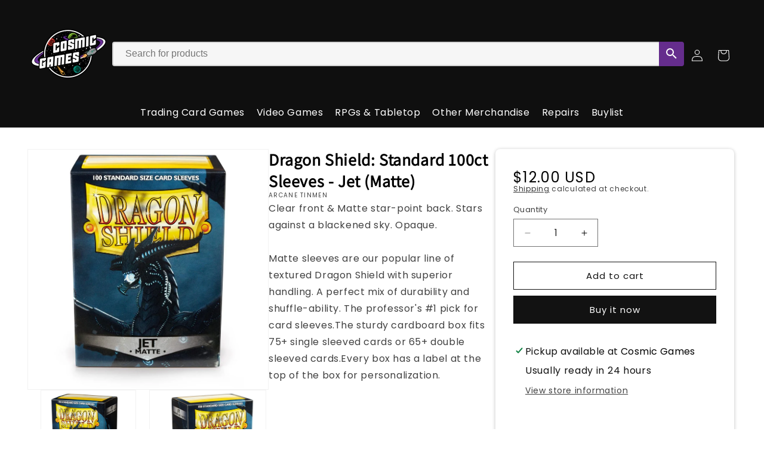

--- FILE ---
content_type: text/html; charset=utf-8
request_url: https://www.cosmicbham.com/products/dragon-shield-standard-100ct-sleeves-jet-matte
body_size: 29800
content:
<!doctype html>
<html class="js" lang="en">
  <head>
    <meta charset="utf-8">
    <meta http-equiv="X-UA-Compatible" content="IE=edge">
    <meta name="viewport" content="width=device-width,initial-scale=1">
    <meta name="theme-color" content="">
    <link rel="canonical" href="https://www.cosmicbham.com/products/dragon-shield-standard-100ct-sleeves-jet-matte">
    <link href="//www.cosmicbham.com/cdn/shop/t/29/assets/storepass.css?v=36111070172701285531758299280" rel="stylesheet" type="text/css" media="all" />
<link rel="icon" type="image/png" href="//www.cosmicbham.com/cdn/shop/files/LOGO_FINAL_JET_FIX_LARGE_d661ede4-4a49-4187-8c41-3579d8e274cc.png?crop=center&height=32&v=1761334899&width=32"><link rel="preconnect" href="https://fonts.shopifycdn.com" crossorigin><title>
      Dragon Shield: Standard 100ct Sleeves - Jet (Matte)
 &ndash; Cosmic Games</title>

    
      <meta name="description" content="Clear front &amp;amp; Matte star-point back. Stars against a blackened sky. Opaque.Matte sleeves are our popular line of textured Dragon Shield with superior handling. A perfect mix of durability and shuffle-ability. The professor&#39;s #1 pick for card sleeves.The sturdy cardboard box fits 75+ single sleeved cards or 65+ doub">
    

    

<meta property="og:site_name" content="Cosmic Games">
<meta property="og:url" content="https://www.cosmicbham.com/products/dragon-shield-standard-100ct-sleeves-jet-matte">
<meta property="og:title" content="Dragon Shield: Standard 100ct Sleeves - Jet (Matte)">
<meta property="og:type" content="product">
<meta property="og:description" content="Clear front &amp;amp; Matte star-point back. Stars against a blackened sky. Opaque.Matte sleeves are our popular line of textured Dragon Shield with superior handling. A perfect mix of durability and shuffle-ability. The professor&#39;s #1 pick for card sleeves.The sturdy cardboard box fits 75+ single sleeved cards or 65+ doub"><meta property="og:image" content="http://www.cosmicbham.com/cdn/shop/products/4f5650e2-d710-5a8a-9848-136b7b37b8ee_ff5f2ea5-7110-41d8-b418-1cb3229cd25b.jpg?v=1707260538">
  <meta property="og:image:secure_url" content="https://www.cosmicbham.com/cdn/shop/products/4f5650e2-d710-5a8a-9848-136b7b37b8ee_ff5f2ea5-7110-41d8-b418-1cb3229cd25b.jpg?v=1707260538">
  <meta property="og:image:width" content="1200">
  <meta property="og:image:height" content="1200"><meta property="og:price:amount" content="12.00">
  <meta property="og:price:currency" content="USD"><meta name="twitter:card" content="summary_large_image">
<meta name="twitter:title" content="Dragon Shield: Standard 100ct Sleeves - Jet (Matte)">
<meta name="twitter:description" content="Clear front &amp;amp; Matte star-point back. Stars against a blackened sky. Opaque.Matte sleeves are our popular line of textured Dragon Shield with superior handling. A perfect mix of durability and shuffle-ability. The professor&#39;s #1 pick for card sleeves.The sturdy cardboard box fits 75+ single sleeved cards or 65+ doub">


    <script src="//www.cosmicbham.com/cdn/shop/t/29/assets/constants.js?v=132983761750457495441758299211" defer="defer"></script>
    <script src="//www.cosmicbham.com/cdn/shop/t/29/assets/pubsub.js?v=158357773527763999511758299265" defer="defer"></script>
    <script src="//www.cosmicbham.com/cdn/shop/t/29/assets/global.js?v=152862011079830610291758299215" defer="defer"></script>
    <script src="//www.cosmicbham.com/cdn/shop/t/29/assets/details-disclosure.js?v=13653116266235556501758299212" defer="defer"></script>
    <script src="//www.cosmicbham.com/cdn/shop/t/29/assets/details-modal.js?v=25581673532751508451758299213" defer="defer"></script>
    <script src="//www.cosmicbham.com/cdn/shop/t/29/assets/search-form.js?v=133129549252120666541758299270" defer="defer"></script><script src="//www.cosmicbham.com/cdn/shop/t/29/assets/animations.js?v=88693664871331136111758299188" defer="defer"></script><script>window.performance && window.performance.mark && window.performance.mark('shopify.content_for_header.start');</script><meta id="shopify-digital-wallet" name="shopify-digital-wallet" content="/35063529608/digital_wallets/dialog">
<link rel="alternate" type="application/json+oembed" href="https://www.cosmicbham.com/products/dragon-shield-standard-100ct-sleeves-jet-matte.oembed">
<script async="async" src="/checkouts/internal/preloads.js?locale=en-US"></script>
<script id="shopify-features" type="application/json">{"accessToken":"2e6214b5e67af1dcd5acbc4e1a56dd51","betas":["rich-media-storefront-analytics"],"domain":"www.cosmicbham.com","predictiveSearch":true,"shopId":35063529608,"locale":"en"}</script>
<script>var Shopify = Shopify || {};
Shopify.shop = "cosmic-games-llc.myshopify.com";
Shopify.locale = "en";
Shopify.currency = {"active":"USD","rate":"1.0"};
Shopify.country = "US";
Shopify.theme = {"name":"Website ver 2.1.2 (Storepass 9-25)","id":143518826632,"schema_name":"Dawn","schema_version":"15.2.0","theme_store_id":null,"role":"main"};
Shopify.theme.handle = "null";
Shopify.theme.style = {"id":null,"handle":null};
Shopify.cdnHost = "www.cosmicbham.com/cdn";
Shopify.routes = Shopify.routes || {};
Shopify.routes.root = "/";</script>
<script type="module">!function(o){(o.Shopify=o.Shopify||{}).modules=!0}(window);</script>
<script>!function(o){function n(){var o=[];function n(){o.push(Array.prototype.slice.apply(arguments))}return n.q=o,n}var t=o.Shopify=o.Shopify||{};t.loadFeatures=n(),t.autoloadFeatures=n()}(window);</script>
<script id="shop-js-analytics" type="application/json">{"pageType":"product"}</script>
<script defer="defer" async type="module" src="//www.cosmicbham.com/cdn/shopifycloud/shop-js/modules/v2/client.init-shop-cart-sync_C5BV16lS.en.esm.js"></script>
<script defer="defer" async type="module" src="//www.cosmicbham.com/cdn/shopifycloud/shop-js/modules/v2/chunk.common_CygWptCX.esm.js"></script>
<script type="module">
  await import("//www.cosmicbham.com/cdn/shopifycloud/shop-js/modules/v2/client.init-shop-cart-sync_C5BV16lS.en.esm.js");
await import("//www.cosmicbham.com/cdn/shopifycloud/shop-js/modules/v2/chunk.common_CygWptCX.esm.js");

  window.Shopify.SignInWithShop?.initShopCartSync?.({"fedCMEnabled":true,"windoidEnabled":true});

</script>
<script id="__st">var __st={"a":35063529608,"offset":-28800,"reqid":"97795a76-fb83-4fea-aca2-8886ff0349df-1768826025","pageurl":"www.cosmicbham.com\/products\/dragon-shield-standard-100ct-sleeves-jet-matte","u":"987c84c5f0c5","p":"product","rtyp":"product","rid":7321141608584};</script>
<script>window.ShopifyPaypalV4VisibilityTracking = true;</script>
<script id="captcha-bootstrap">!function(){'use strict';const t='contact',e='account',n='new_comment',o=[[t,t],['blogs',n],['comments',n],[t,'customer']],c=[[e,'customer_login'],[e,'guest_login'],[e,'recover_customer_password'],[e,'create_customer']],r=t=>t.map((([t,e])=>`form[action*='/${t}']:not([data-nocaptcha='true']) input[name='form_type'][value='${e}']`)).join(','),a=t=>()=>t?[...document.querySelectorAll(t)].map((t=>t.form)):[];function s(){const t=[...o],e=r(t);return a(e)}const i='password',u='form_key',d=['recaptcha-v3-token','g-recaptcha-response','h-captcha-response',i],f=()=>{try{return window.sessionStorage}catch{return}},m='__shopify_v',_=t=>t.elements[u];function p(t,e,n=!1){try{const o=window.sessionStorage,c=JSON.parse(o.getItem(e)),{data:r}=function(t){const{data:e,action:n}=t;return t[m]||n?{data:e,action:n}:{data:t,action:n}}(c);for(const[e,n]of Object.entries(r))t.elements[e]&&(t.elements[e].value=n);n&&o.removeItem(e)}catch(o){console.error('form repopulation failed',{error:o})}}const l='form_type',E='cptcha';function T(t){t.dataset[E]=!0}const w=window,h=w.document,L='Shopify',v='ce_forms',y='captcha';let A=!1;((t,e)=>{const n=(g='f06e6c50-85a8-45c8-87d0-21a2b65856fe',I='https://cdn.shopify.com/shopifycloud/storefront-forms-hcaptcha/ce_storefront_forms_captcha_hcaptcha.v1.5.2.iife.js',D={infoText:'Protected by hCaptcha',privacyText:'Privacy',termsText:'Terms'},(t,e,n)=>{const o=w[L][v],c=o.bindForm;if(c)return c(t,g,e,D).then(n);var r;o.q.push([[t,g,e,D],n]),r=I,A||(h.body.append(Object.assign(h.createElement('script'),{id:'captcha-provider',async:!0,src:r})),A=!0)});var g,I,D;w[L]=w[L]||{},w[L][v]=w[L][v]||{},w[L][v].q=[],w[L][y]=w[L][y]||{},w[L][y].protect=function(t,e){n(t,void 0,e),T(t)},Object.freeze(w[L][y]),function(t,e,n,w,h,L){const[v,y,A,g]=function(t,e,n){const i=e?o:[],u=t?c:[],d=[...i,...u],f=r(d),m=r(i),_=r(d.filter((([t,e])=>n.includes(e))));return[a(f),a(m),a(_),s()]}(w,h,L),I=t=>{const e=t.target;return e instanceof HTMLFormElement?e:e&&e.form},D=t=>v().includes(t);t.addEventListener('submit',(t=>{const e=I(t);if(!e)return;const n=D(e)&&!e.dataset.hcaptchaBound&&!e.dataset.recaptchaBound,o=_(e),c=g().includes(e)&&(!o||!o.value);(n||c)&&t.preventDefault(),c&&!n&&(function(t){try{if(!f())return;!function(t){const e=f();if(!e)return;const n=_(t);if(!n)return;const o=n.value;o&&e.removeItem(o)}(t);const e=Array.from(Array(32),(()=>Math.random().toString(36)[2])).join('');!function(t,e){_(t)||t.append(Object.assign(document.createElement('input'),{type:'hidden',name:u})),t.elements[u].value=e}(t,e),function(t,e){const n=f();if(!n)return;const o=[...t.querySelectorAll(`input[type='${i}']`)].map((({name:t})=>t)),c=[...d,...o],r={};for(const[a,s]of new FormData(t).entries())c.includes(a)||(r[a]=s);n.setItem(e,JSON.stringify({[m]:1,action:t.action,data:r}))}(t,e)}catch(e){console.error('failed to persist form',e)}}(e),e.submit())}));const S=(t,e)=>{t&&!t.dataset[E]&&(n(t,e.some((e=>e===t))),T(t))};for(const o of['focusin','change'])t.addEventListener(o,(t=>{const e=I(t);D(e)&&S(e,y())}));const B=e.get('form_key'),M=e.get(l),P=B&&M;t.addEventListener('DOMContentLoaded',(()=>{const t=y();if(P)for(const e of t)e.elements[l].value===M&&p(e,B);[...new Set([...A(),...v().filter((t=>'true'===t.dataset.shopifyCaptcha))])].forEach((e=>S(e,t)))}))}(h,new URLSearchParams(w.location.search),n,t,e,['guest_login'])})(!1,!0)}();</script>
<script integrity="sha256-4kQ18oKyAcykRKYeNunJcIwy7WH5gtpwJnB7kiuLZ1E=" data-source-attribution="shopify.loadfeatures" defer="defer" src="//www.cosmicbham.com/cdn/shopifycloud/storefront/assets/storefront/load_feature-a0a9edcb.js" crossorigin="anonymous"></script>
<script data-source-attribution="shopify.dynamic_checkout.dynamic.init">var Shopify=Shopify||{};Shopify.PaymentButton=Shopify.PaymentButton||{isStorefrontPortableWallets:!0,init:function(){window.Shopify.PaymentButton.init=function(){};var t=document.createElement("script");t.src="https://www.cosmicbham.com/cdn/shopifycloud/portable-wallets/latest/portable-wallets.en.js",t.type="module",document.head.appendChild(t)}};
</script>
<script data-source-attribution="shopify.dynamic_checkout.buyer_consent">
  function portableWalletsHideBuyerConsent(e){var t=document.getElementById("shopify-buyer-consent"),n=document.getElementById("shopify-subscription-policy-button");t&&n&&(t.classList.add("hidden"),t.setAttribute("aria-hidden","true"),n.removeEventListener("click",e))}function portableWalletsShowBuyerConsent(e){var t=document.getElementById("shopify-buyer-consent"),n=document.getElementById("shopify-subscription-policy-button");t&&n&&(t.classList.remove("hidden"),t.removeAttribute("aria-hidden"),n.addEventListener("click",e))}window.Shopify?.PaymentButton&&(window.Shopify.PaymentButton.hideBuyerConsent=portableWalletsHideBuyerConsent,window.Shopify.PaymentButton.showBuyerConsent=portableWalletsShowBuyerConsent);
</script>
<script>
  function portableWalletsCleanup(e){e&&e.src&&console.error("Failed to load portable wallets script "+e.src);var t=document.querySelectorAll("shopify-accelerated-checkout .shopify-payment-button__skeleton, shopify-accelerated-checkout-cart .wallet-cart-button__skeleton"),e=document.getElementById("shopify-buyer-consent");for(let e=0;e<t.length;e++)t[e].remove();e&&e.remove()}function portableWalletsNotLoadedAsModule(e){e instanceof ErrorEvent&&"string"==typeof e.message&&e.message.includes("import.meta")&&"string"==typeof e.filename&&e.filename.includes("portable-wallets")&&(window.removeEventListener("error",portableWalletsNotLoadedAsModule),window.Shopify.PaymentButton.failedToLoad=e,"loading"===document.readyState?document.addEventListener("DOMContentLoaded",window.Shopify.PaymentButton.init):window.Shopify.PaymentButton.init())}window.addEventListener("error",portableWalletsNotLoadedAsModule);
</script>

<script type="module" src="https://www.cosmicbham.com/cdn/shopifycloud/portable-wallets/latest/portable-wallets.en.js" onError="portableWalletsCleanup(this)" crossorigin="anonymous"></script>
<script nomodule>
  document.addEventListener("DOMContentLoaded", portableWalletsCleanup);
</script>

<link id="shopify-accelerated-checkout-styles" rel="stylesheet" media="screen" href="https://www.cosmicbham.com/cdn/shopifycloud/portable-wallets/latest/accelerated-checkout-backwards-compat.css" crossorigin="anonymous">
<style id="shopify-accelerated-checkout-cart">
        #shopify-buyer-consent {
  margin-top: 1em;
  display: inline-block;
  width: 100%;
}

#shopify-buyer-consent.hidden {
  display: none;
}

#shopify-subscription-policy-button {
  background: none;
  border: none;
  padding: 0;
  text-decoration: underline;
  font-size: inherit;
  cursor: pointer;
}

#shopify-subscription-policy-button::before {
  box-shadow: none;
}

      </style>
<script id="sections-script" data-sections="header" defer="defer" src="//www.cosmicbham.com/cdn/shop/t/29/compiled_assets/scripts.js?v=6371"></script>
<script>window.performance && window.performance.mark && window.performance.mark('shopify.content_for_header.end');</script>


    <style data-shopify>
      @font-face {
  font-family: Poppins;
  font-weight: 400;
  font-style: normal;
  font-display: swap;
  src: url("//www.cosmicbham.com/cdn/fonts/poppins/poppins_n4.0ba78fa5af9b0e1a374041b3ceaadf0a43b41362.woff2") format("woff2"),
       url("//www.cosmicbham.com/cdn/fonts/poppins/poppins_n4.214741a72ff2596839fc9760ee7a770386cf16ca.woff") format("woff");
}

      @font-face {
  font-family: Poppins;
  font-weight: 700;
  font-style: normal;
  font-display: swap;
  src: url("//www.cosmicbham.com/cdn/fonts/poppins/poppins_n7.56758dcf284489feb014a026f3727f2f20a54626.woff2") format("woff2"),
       url("//www.cosmicbham.com/cdn/fonts/poppins/poppins_n7.f34f55d9b3d3205d2cd6f64955ff4b36f0cfd8da.woff") format("woff");
}

      @font-face {
  font-family: Poppins;
  font-weight: 400;
  font-style: italic;
  font-display: swap;
  src: url("//www.cosmicbham.com/cdn/fonts/poppins/poppins_i4.846ad1e22474f856bd6b81ba4585a60799a9f5d2.woff2") format("woff2"),
       url("//www.cosmicbham.com/cdn/fonts/poppins/poppins_i4.56b43284e8b52fc64c1fd271f289a39e8477e9ec.woff") format("woff");
}

      @font-face {
  font-family: Poppins;
  font-weight: 700;
  font-style: italic;
  font-display: swap;
  src: url("//www.cosmicbham.com/cdn/fonts/poppins/poppins_i7.42fd71da11e9d101e1e6c7932199f925f9eea42d.woff2") format("woff2"),
       url("//www.cosmicbham.com/cdn/fonts/poppins/poppins_i7.ec8499dbd7616004e21155106d13837fff4cf556.woff") format("woff");
}

      @font-face {
  font-family: Assistant;
  font-weight: 400;
  font-style: normal;
  font-display: swap;
  src: url("//www.cosmicbham.com/cdn/fonts/assistant/assistant_n4.9120912a469cad1cc292572851508ca49d12e768.woff2") format("woff2"),
       url("//www.cosmicbham.com/cdn/fonts/assistant/assistant_n4.6e9875ce64e0fefcd3f4446b7ec9036b3ddd2985.woff") format("woff");
}


      
        :root,
        .color-scheme-1 {
          --color-background: 255,255,255;
        
          --gradient-background: #ffffff;
        

        

        --color-foreground: 0,0,0;
        --color-background-contrast: 191,191,191;
        --color-shadow: 18,18,18;
        --color-button: 18,18,18;
        --color-button-text: 255,255,255;
        --color-secondary-button: 255,255,255;
        --color-secondary-button-text: 18,18,18;
        --color-link: 18,18,18;
        --color-badge-foreground: 0,0,0;
        --color-badge-background: 255,255,255;
        --color-badge-border: 0,0,0;
        --payment-terms-background-color: rgb(255 255 255);
      }
      
        
        .color-scheme-2 {
          --color-background: 243,243,243;
        
          --gradient-background: #f3f3f3;
        

        

        --color-foreground: 18,18,18;
        --color-background-contrast: 179,179,179;
        --color-shadow: 18,18,18;
        --color-button: 18,18,18;
        --color-button-text: 243,243,243;
        --color-secondary-button: 243,243,243;
        --color-secondary-button-text: 18,18,18;
        --color-link: 18,18,18;
        --color-badge-foreground: 18,18,18;
        --color-badge-background: 243,243,243;
        --color-badge-border: 18,18,18;
        --payment-terms-background-color: rgb(243 243 243);
      }
      
        
        .color-scheme-3 {
          --color-background: 36,40,51;
        
          --gradient-background: #242833;
        

        

        --color-foreground: 255,255,255;
        --color-background-contrast: 47,52,66;
        --color-shadow: 18,18,18;
        --color-button: 255,255,255;
        --color-button-text: 0,0,0;
        --color-secondary-button: 36,40,51;
        --color-secondary-button-text: 255,255,255;
        --color-link: 255,255,255;
        --color-badge-foreground: 255,255,255;
        --color-badge-background: 36,40,51;
        --color-badge-border: 255,255,255;
        --payment-terms-background-color: rgb(36 40 51);
      }
      
        
        .color-scheme-4 {
          --color-background: 18,18,18;
        
          --gradient-background: #121212;
        

        

        --color-foreground: 255,255,255;
        --color-background-contrast: 146,146,146;
        --color-shadow: 18,18,18;
        --color-button: 255,255,255;
        --color-button-text: 18,18,18;
        --color-secondary-button: 18,18,18;
        --color-secondary-button-text: 255,255,255;
        --color-link: 255,255,255;
        --color-badge-foreground: 255,255,255;
        --color-badge-background: 18,18,18;
        --color-badge-border: 255,255,255;
        --payment-terms-background-color: rgb(18 18 18);
      }
      
        
        .color-scheme-5 {
          --color-background: 51,79,180;
        
          --gradient-background: #334fb4;
        

        

        --color-foreground: 255,255,255;
        --color-background-contrast: 23,35,81;
        --color-shadow: 18,18,18;
        --color-button: 255,255,255;
        --color-button-text: 51,79,180;
        --color-secondary-button: 51,79,180;
        --color-secondary-button-text: 255,255,255;
        --color-link: 255,255,255;
        --color-badge-foreground: 255,255,255;
        --color-badge-background: 51,79,180;
        --color-badge-border: 255,255,255;
        --payment-terms-background-color: rgb(51 79 180);
      }
      
        
        .color-scheme-7fdc6c21-20d5-48f5-bde5-5391aa42fce0 {
          --color-background: 236,0,255;
        
          --gradient-background: #ec00ff;
        

        

        --color-foreground: 255,0,0;
        --color-background-contrast: 118,0,128;
        --color-shadow: 0,74,255;
        --color-button: 76,255,0;
        --color-button-text: 236,255,0;
        --color-secondary-button: 236,0,255;
        --color-secondary-button-text: 0,255,221;
        --color-link: 0,255,221;
        --color-badge-foreground: 255,0,0;
        --color-badge-background: 236,0,255;
        --color-badge-border: 255,0,0;
        --payment-terms-background-color: rgb(236 0 255);
      }
      
        
        .color-scheme-51552bc3-435e-45bc-8d3d-9eb107b0a7fe {
          --color-background: 15,15,15;
        
          --gradient-background: #0f0f0f;
        

        

        --color-foreground: 255,255,255;
        --color-background-contrast: 143,143,143;
        --color-shadow: 18,18,18;
        --color-button: 102,45,145;
        --color-button-text: 255,255,255;
        --color-secondary-button: 15,15,15;
        --color-secondary-button-text: 115,90,191;
        --color-link: 115,90,191;
        --color-badge-foreground: 255,255,255;
        --color-badge-background: 15,15,15;
        --color-badge-border: 255,255,255;
        --payment-terms-background-color: rgb(15 15 15);
      }
      

      body, .color-scheme-1, .color-scheme-2, .color-scheme-3, .color-scheme-4, .color-scheme-5, .color-scheme-7fdc6c21-20d5-48f5-bde5-5391aa42fce0, .color-scheme-51552bc3-435e-45bc-8d3d-9eb107b0a7fe {
        color: rgba(var(--color-foreground), 0.75);
        background-color: rgb(var(--color-background));
      }

      :root {
        --font-body-family: Poppins, sans-serif;
        --font-body-style: normal;
        --font-body-weight: 400;
        --font-body-weight-bold: 700;

        --font-heading-family: Assistant, sans-serif;
        --font-heading-style: normal;
        --font-heading-weight: 400;

        --font-body-scale: 1.0;
        --font-heading-scale: 1.0;

        --media-padding: px;
        --media-border-opacity: 0.05;
        --media-border-width: 1px;
        --media-radius: 0px;
        --media-shadow-opacity: 0.0;
        --media-shadow-horizontal-offset: 0px;
        --media-shadow-vertical-offset: 4px;
        --media-shadow-blur-radius: 5px;
        --media-shadow-visible: 0;

        --page-width: 120rem;
        --page-width-margin: 0rem;

        --product-card-image-padding: 0.0rem;
        --product-card-corner-radius: 0.0rem;
        --product-card-text-alignment: left;
        --product-card-border-width: 0.0rem;
        --product-card-border-opacity: 0.1;
        --product-card-shadow-opacity: 0.0;
        --product-card-shadow-visible: 0;
        --product-card-shadow-horizontal-offset: 0.0rem;
        --product-card-shadow-vertical-offset: 0.4rem;
        --product-card-shadow-blur-radius: 0.5rem;

        --collection-card-image-padding: 0.0rem;
        --collection-card-corner-radius: 0.0rem;
        --collection-card-text-alignment: left;
        --collection-card-border-width: 0.0rem;
        --collection-card-border-opacity: 0.1;
        --collection-card-shadow-opacity: 0.0;
        --collection-card-shadow-visible: 0;
        --collection-card-shadow-horizontal-offset: 0.0rem;
        --collection-card-shadow-vertical-offset: 0.4rem;
        --collection-card-shadow-blur-radius: 0.5rem;

        --blog-card-image-padding: 0.0rem;
        --blog-card-corner-radius: 0.0rem;
        --blog-card-text-alignment: left;
        --blog-card-border-width: 0.0rem;
        --blog-card-border-opacity: 0.1;
        --blog-card-shadow-opacity: 0.0;
        --blog-card-shadow-visible: 0;
        --blog-card-shadow-horizontal-offset: 0.0rem;
        --blog-card-shadow-vertical-offset: 0.4rem;
        --blog-card-shadow-blur-radius: 0.5rem;

        --badge-corner-radius: 4.0rem;

        --popup-border-width: 1px;
        --popup-border-opacity: 0.1;
        --popup-corner-radius: 0px;
        --popup-shadow-opacity: 0.05;
        --popup-shadow-horizontal-offset: 0px;
        --popup-shadow-vertical-offset: 4px;
        --popup-shadow-blur-radius: 5px;

        --drawer-border-width: 1px;
        --drawer-border-opacity: 0.1;
        --drawer-shadow-opacity: 0.0;
        --drawer-shadow-horizontal-offset: 0px;
        --drawer-shadow-vertical-offset: 4px;
        --drawer-shadow-blur-radius: 5px;

        --spacing-sections-desktop: 0px;
        --spacing-sections-mobile: 0px;

        --grid-desktop-vertical-spacing: 8px;
        --grid-desktop-horizontal-spacing: 8px;
        --grid-mobile-vertical-spacing: 4px;
        --grid-mobile-horizontal-spacing: 4px;

        --text-boxes-border-opacity: 0.1;
        --text-boxes-border-width: 0px;
        --text-boxes-radius: 0px;
        --text-boxes-shadow-opacity: 0.0;
        --text-boxes-shadow-visible: 0;
        --text-boxes-shadow-horizontal-offset: 0px;
        --text-boxes-shadow-vertical-offset: 4px;
        --text-boxes-shadow-blur-radius: 5px;

        --buttons-radius: 0px;
        --buttons-radius-outset: 0px;
        --buttons-border-width: 1px;
        --buttons-border-opacity: 1.0;
        --buttons-shadow-opacity: 0.0;
        --buttons-shadow-visible: 0;
        --buttons-shadow-horizontal-offset: 0px;
        --buttons-shadow-vertical-offset: 4px;
        --buttons-shadow-blur-radius: 5px;
        --buttons-border-offset: 0px;

        --inputs-radius: 0px;
        --inputs-border-width: 1px;
        --inputs-border-opacity: 0.55;
        --inputs-shadow-opacity: 0.0;
        --inputs-shadow-horizontal-offset: 0px;
        --inputs-margin-offset: 0px;
        --inputs-shadow-vertical-offset: 4px;
        --inputs-shadow-blur-radius: 5px;
        --inputs-radius-outset: 0px;

        --variant-pills-radius: 40px;
        --variant-pills-border-width: 1px;
        --variant-pills-border-opacity: 0.55;
        --variant-pills-shadow-opacity: 0.0;
        --variant-pills-shadow-horizontal-offset: 0px;
        --variant-pills-shadow-vertical-offset: 4px;
        --variant-pills-shadow-blur-radius: 5px;
      }

      *,
      *::before,
      *::after {
        box-sizing: inherit;
      }

      html {
        box-sizing: border-box;
        font-size: calc(var(--font-body-scale) * 62.5%);
        height: 100%;
      }

      body {
        display: grid;
        grid-template-rows: auto auto 1fr auto;
        grid-template-columns: 100%;
        min-height: 100%;
        margin: 0;
        font-size: 1.5rem;
        letter-spacing: 0.06rem;
        line-height: calc(1 + 0.8 / var(--font-body-scale));
        font-family: var(--font-body-family);
        font-style: var(--font-body-style);
        font-weight: var(--font-body-weight);
      }

      @media screen and (min-width: 750px) {
        body {
          font-size: 1.6rem;
        }
      }
    </style>

    <link href="//www.cosmicbham.com/cdn/shop/t/29/assets/base.css?v=159841507637079171801758299188" rel="stylesheet" type="text/css" media="all" />
    <link rel="stylesheet" href="//www.cosmicbham.com/cdn/shop/t/29/assets/component-cart-items.css?v=123238115697927560811758299193" media="print" onload="this.media='all'">
      <link rel="preload" as="font" href="//www.cosmicbham.com/cdn/fonts/poppins/poppins_n4.0ba78fa5af9b0e1a374041b3ceaadf0a43b41362.woff2" type="font/woff2" crossorigin>
      

      <link rel="preload" as="font" href="//www.cosmicbham.com/cdn/fonts/assistant/assistant_n4.9120912a469cad1cc292572851508ca49d12e768.woff2" type="font/woff2" crossorigin>
      
<link href="//www.cosmicbham.com/cdn/shop/t/29/assets/component-localization-form.css?v=170315343355214948141758299199" rel="stylesheet" type="text/css" media="all" />
      <script src="//www.cosmicbham.com/cdn/shop/t/29/assets/localization-form.js?v=144176611646395275351758299257" defer="defer"></script><link
        rel="stylesheet"
        href="//www.cosmicbham.com/cdn/shop/t/29/assets/component-predictive-search.css?v=118923337488134913561758299203"
        media="print"
        onload="this.media='all'"
      ><script>
      if (Shopify.designMode) {
        document.documentElement.classList.add('shopify-design-mode');
      }
    </script>
    <!--<script src="https://unpkg.com/react@18/umd/react.production.min.js"></script>
    <script src="https://unpkg.com/react-dom@18/umd/react-dom.production.min.js"></script>-->
    <script src="https://cdnjs.cloudflare.com/ajax/libs/react/18.2.0/umd/react.production.min.js"></script>
    <script src="https://cdnjs.cloudflare.com/ajax/libs/react-dom/18.2.0/umd/react-dom.production.min.js"></script>
    <script src="https://code.jquery.com/jquery-3.7.1.min.js" integrity="sha256-/JqT3SQfawRcv/BIHPThkBvs0OEvtFFmqPF/lYI/Cxo=" crossorigin="anonymous"></script>
    <script>function storePassId() { return 'UbZ7O4rKAp' }</script>
  <link href="https://monorail-edge.shopifysvc.com" rel="dns-prefetch">
<script>(function(){if ("sendBeacon" in navigator && "performance" in window) {try {var session_token_from_headers = performance.getEntriesByType('navigation')[0].serverTiming.find(x => x.name == '_s').description;} catch {var session_token_from_headers = undefined;}var session_cookie_matches = document.cookie.match(/_shopify_s=([^;]*)/);var session_token_from_cookie = session_cookie_matches && session_cookie_matches.length === 2 ? session_cookie_matches[1] : "";var session_token = session_token_from_headers || session_token_from_cookie || "";function handle_abandonment_event(e) {var entries = performance.getEntries().filter(function(entry) {return /monorail-edge.shopifysvc.com/.test(entry.name);});if (!window.abandonment_tracked && entries.length === 0) {window.abandonment_tracked = true;var currentMs = Date.now();var navigation_start = performance.timing.navigationStart;var payload = {shop_id: 35063529608,url: window.location.href,navigation_start,duration: currentMs - navigation_start,session_token,page_type: "product"};window.navigator.sendBeacon("https://monorail-edge.shopifysvc.com/v1/produce", JSON.stringify({schema_id: "online_store_buyer_site_abandonment/1.1",payload: payload,metadata: {event_created_at_ms: currentMs,event_sent_at_ms: currentMs}}));}}window.addEventListener('pagehide', handle_abandonment_event);}}());</script>
<script id="web-pixels-manager-setup">(function e(e,d,r,n,o){if(void 0===o&&(o={}),!Boolean(null===(a=null===(i=window.Shopify)||void 0===i?void 0:i.analytics)||void 0===a?void 0:a.replayQueue)){var i,a;window.Shopify=window.Shopify||{};var t=window.Shopify;t.analytics=t.analytics||{};var s=t.analytics;s.replayQueue=[],s.publish=function(e,d,r){return s.replayQueue.push([e,d,r]),!0};try{self.performance.mark("wpm:start")}catch(e){}var l=function(){var e={modern:/Edge?\/(1{2}[4-9]|1[2-9]\d|[2-9]\d{2}|\d{4,})\.\d+(\.\d+|)|Firefox\/(1{2}[4-9]|1[2-9]\d|[2-9]\d{2}|\d{4,})\.\d+(\.\d+|)|Chrom(ium|e)\/(9{2}|\d{3,})\.\d+(\.\d+|)|(Maci|X1{2}).+ Version\/(15\.\d+|(1[6-9]|[2-9]\d|\d{3,})\.\d+)([,.]\d+|)( \(\w+\)|)( Mobile\/\w+|) Safari\/|Chrome.+OPR\/(9{2}|\d{3,})\.\d+\.\d+|(CPU[ +]OS|iPhone[ +]OS|CPU[ +]iPhone|CPU IPhone OS|CPU iPad OS)[ +]+(15[._]\d+|(1[6-9]|[2-9]\d|\d{3,})[._]\d+)([._]\d+|)|Android:?[ /-](13[3-9]|1[4-9]\d|[2-9]\d{2}|\d{4,})(\.\d+|)(\.\d+|)|Android.+Firefox\/(13[5-9]|1[4-9]\d|[2-9]\d{2}|\d{4,})\.\d+(\.\d+|)|Android.+Chrom(ium|e)\/(13[3-9]|1[4-9]\d|[2-9]\d{2}|\d{4,})\.\d+(\.\d+|)|SamsungBrowser\/([2-9]\d|\d{3,})\.\d+/,legacy:/Edge?\/(1[6-9]|[2-9]\d|\d{3,})\.\d+(\.\d+|)|Firefox\/(5[4-9]|[6-9]\d|\d{3,})\.\d+(\.\d+|)|Chrom(ium|e)\/(5[1-9]|[6-9]\d|\d{3,})\.\d+(\.\d+|)([\d.]+$|.*Safari\/(?![\d.]+ Edge\/[\d.]+$))|(Maci|X1{2}).+ Version\/(10\.\d+|(1[1-9]|[2-9]\d|\d{3,})\.\d+)([,.]\d+|)( \(\w+\)|)( Mobile\/\w+|) Safari\/|Chrome.+OPR\/(3[89]|[4-9]\d|\d{3,})\.\d+\.\d+|(CPU[ +]OS|iPhone[ +]OS|CPU[ +]iPhone|CPU IPhone OS|CPU iPad OS)[ +]+(10[._]\d+|(1[1-9]|[2-9]\d|\d{3,})[._]\d+)([._]\d+|)|Android:?[ /-](13[3-9]|1[4-9]\d|[2-9]\d{2}|\d{4,})(\.\d+|)(\.\d+|)|Mobile Safari.+OPR\/([89]\d|\d{3,})\.\d+\.\d+|Android.+Firefox\/(13[5-9]|1[4-9]\d|[2-9]\d{2}|\d{4,})\.\d+(\.\d+|)|Android.+Chrom(ium|e)\/(13[3-9]|1[4-9]\d|[2-9]\d{2}|\d{4,})\.\d+(\.\d+|)|Android.+(UC? ?Browser|UCWEB|U3)[ /]?(15\.([5-9]|\d{2,})|(1[6-9]|[2-9]\d|\d{3,})\.\d+)\.\d+|SamsungBrowser\/(5\.\d+|([6-9]|\d{2,})\.\d+)|Android.+MQ{2}Browser\/(14(\.(9|\d{2,})|)|(1[5-9]|[2-9]\d|\d{3,})(\.\d+|))(\.\d+|)|K[Aa][Ii]OS\/(3\.\d+|([4-9]|\d{2,})\.\d+)(\.\d+|)/},d=e.modern,r=e.legacy,n=navigator.userAgent;return n.match(d)?"modern":n.match(r)?"legacy":"unknown"}(),u="modern"===l?"modern":"legacy",c=(null!=n?n:{modern:"",legacy:""})[u],f=function(e){return[e.baseUrl,"/wpm","/b",e.hashVersion,"modern"===e.buildTarget?"m":"l",".js"].join("")}({baseUrl:d,hashVersion:r,buildTarget:u}),m=function(e){var d=e.version,r=e.bundleTarget,n=e.surface,o=e.pageUrl,i=e.monorailEndpoint;return{emit:function(e){var a=e.status,t=e.errorMsg,s=(new Date).getTime(),l=JSON.stringify({metadata:{event_sent_at_ms:s},events:[{schema_id:"web_pixels_manager_load/3.1",payload:{version:d,bundle_target:r,page_url:o,status:a,surface:n,error_msg:t},metadata:{event_created_at_ms:s}}]});if(!i)return console&&console.warn&&console.warn("[Web Pixels Manager] No Monorail endpoint provided, skipping logging."),!1;try{return self.navigator.sendBeacon.bind(self.navigator)(i,l)}catch(e){}var u=new XMLHttpRequest;try{return u.open("POST",i,!0),u.setRequestHeader("Content-Type","text/plain"),u.send(l),!0}catch(e){return console&&console.warn&&console.warn("[Web Pixels Manager] Got an unhandled error while logging to Monorail."),!1}}}}({version:r,bundleTarget:l,surface:e.surface,pageUrl:self.location.href,monorailEndpoint:e.monorailEndpoint});try{o.browserTarget=l,function(e){var d=e.src,r=e.async,n=void 0===r||r,o=e.onload,i=e.onerror,a=e.sri,t=e.scriptDataAttributes,s=void 0===t?{}:t,l=document.createElement("script"),u=document.querySelector("head"),c=document.querySelector("body");if(l.async=n,l.src=d,a&&(l.integrity=a,l.crossOrigin="anonymous"),s)for(var f in s)if(Object.prototype.hasOwnProperty.call(s,f))try{l.dataset[f]=s[f]}catch(e){}if(o&&l.addEventListener("load",o),i&&l.addEventListener("error",i),u)u.appendChild(l);else{if(!c)throw new Error("Did not find a head or body element to append the script");c.appendChild(l)}}({src:f,async:!0,onload:function(){if(!function(){var e,d;return Boolean(null===(d=null===(e=window.Shopify)||void 0===e?void 0:e.analytics)||void 0===d?void 0:d.initialized)}()){var d=window.webPixelsManager.init(e)||void 0;if(d){var r=window.Shopify.analytics;r.replayQueue.forEach((function(e){var r=e[0],n=e[1],o=e[2];d.publishCustomEvent(r,n,o)})),r.replayQueue=[],r.publish=d.publishCustomEvent,r.visitor=d.visitor,r.initialized=!0}}},onerror:function(){return m.emit({status:"failed",errorMsg:"".concat(f," has failed to load")})},sri:function(e){var d=/^sha384-[A-Za-z0-9+/=]+$/;return"string"==typeof e&&d.test(e)}(c)?c:"",scriptDataAttributes:o}),m.emit({status:"loading"})}catch(e){m.emit({status:"failed",errorMsg:(null==e?void 0:e.message)||"Unknown error"})}}})({shopId: 35063529608,storefrontBaseUrl: "https://www.cosmicbham.com",extensionsBaseUrl: "https://extensions.shopifycdn.com/cdn/shopifycloud/web-pixels-manager",monorailEndpoint: "https://monorail-edge.shopifysvc.com/unstable/produce_batch",surface: "storefront-renderer",enabledBetaFlags: ["2dca8a86"],webPixelsConfigList: [{"id":"shopify-app-pixel","configuration":"{}","eventPayloadVersion":"v1","runtimeContext":"STRICT","scriptVersion":"0450","apiClientId":"shopify-pixel","type":"APP","privacyPurposes":["ANALYTICS","MARKETING"]},{"id":"shopify-custom-pixel","eventPayloadVersion":"v1","runtimeContext":"LAX","scriptVersion":"0450","apiClientId":"shopify-pixel","type":"CUSTOM","privacyPurposes":["ANALYTICS","MARKETING"]}],isMerchantRequest: false,initData: {"shop":{"name":"Cosmic Games","paymentSettings":{"currencyCode":"USD"},"myshopifyDomain":"cosmic-games-llc.myshopify.com","countryCode":"US","storefrontUrl":"https:\/\/www.cosmicbham.com"},"customer":null,"cart":null,"checkout":null,"productVariants":[{"price":{"amount":12.0,"currencyCode":"USD"},"product":{"title":"Dragon Shield: Standard 100ct Sleeves - Jet (Matte)","vendor":"Arcane Tinmen","id":"7321141608584","untranslatedTitle":"Dragon Shield: Standard 100ct Sleeves - Jet (Matte)","url":"\/products\/dragon-shield-standard-100ct-sleeves-jet-matte","type":"TCG Accessories"},"id":"41089112178824","image":{"src":"\/\/www.cosmicbham.com\/cdn\/shop\/products\/4f5650e2-d710-5a8a-9848-136b7b37b8ee_ff5f2ea5-7110-41d8-b418-1cb3229cd25b.jpg?v=1707260538"},"sku":"AT-11024-N","title":"Default Title","untranslatedTitle":"Default Title"}],"purchasingCompany":null},},"https://www.cosmicbham.com/cdn","fcfee988w5aeb613cpc8e4bc33m6693e112",{"modern":"","legacy":""},{"shopId":"35063529608","storefrontBaseUrl":"https:\/\/www.cosmicbham.com","extensionBaseUrl":"https:\/\/extensions.shopifycdn.com\/cdn\/shopifycloud\/web-pixels-manager","surface":"storefront-renderer","enabledBetaFlags":"[\"2dca8a86\"]","isMerchantRequest":"false","hashVersion":"fcfee988w5aeb613cpc8e4bc33m6693e112","publish":"custom","events":"[[\"page_viewed\",{}],[\"product_viewed\",{\"productVariant\":{\"price\":{\"amount\":12.0,\"currencyCode\":\"USD\"},\"product\":{\"title\":\"Dragon Shield: Standard 100ct Sleeves - Jet (Matte)\",\"vendor\":\"Arcane Tinmen\",\"id\":\"7321141608584\",\"untranslatedTitle\":\"Dragon Shield: Standard 100ct Sleeves - Jet (Matte)\",\"url\":\"\/products\/dragon-shield-standard-100ct-sleeves-jet-matte\",\"type\":\"TCG Accessories\"},\"id\":\"41089112178824\",\"image\":{\"src\":\"\/\/www.cosmicbham.com\/cdn\/shop\/products\/4f5650e2-d710-5a8a-9848-136b7b37b8ee_ff5f2ea5-7110-41d8-b418-1cb3229cd25b.jpg?v=1707260538\"},\"sku\":\"AT-11024-N\",\"title\":\"Default Title\",\"untranslatedTitle\":\"Default Title\"}}]]"});</script><script>
  window.ShopifyAnalytics = window.ShopifyAnalytics || {};
  window.ShopifyAnalytics.meta = window.ShopifyAnalytics.meta || {};
  window.ShopifyAnalytics.meta.currency = 'USD';
  var meta = {"product":{"id":7321141608584,"gid":"gid:\/\/shopify\/Product\/7321141608584","vendor":"Arcane Tinmen","type":"TCG Accessories","handle":"dragon-shield-standard-100ct-sleeves-jet-matte","variants":[{"id":41089112178824,"price":1200,"name":"Dragon Shield: Standard 100ct Sleeves - Jet (Matte)","public_title":null,"sku":"AT-11024-N"}],"remote":false},"page":{"pageType":"product","resourceType":"product","resourceId":7321141608584,"requestId":"97795a76-fb83-4fea-aca2-8886ff0349df-1768826025"}};
  for (var attr in meta) {
    window.ShopifyAnalytics.meta[attr] = meta[attr];
  }
</script>
<script class="analytics">
  (function () {
    var customDocumentWrite = function(content) {
      var jquery = null;

      if (window.jQuery) {
        jquery = window.jQuery;
      } else if (window.Checkout && window.Checkout.$) {
        jquery = window.Checkout.$;
      }

      if (jquery) {
        jquery('body').append(content);
      }
    };

    var hasLoggedConversion = function(token) {
      if (token) {
        return document.cookie.indexOf('loggedConversion=' + token) !== -1;
      }
      return false;
    }

    var setCookieIfConversion = function(token) {
      if (token) {
        var twoMonthsFromNow = new Date(Date.now());
        twoMonthsFromNow.setMonth(twoMonthsFromNow.getMonth() + 2);

        document.cookie = 'loggedConversion=' + token + '; expires=' + twoMonthsFromNow;
      }
    }

    var trekkie = window.ShopifyAnalytics.lib = window.trekkie = window.trekkie || [];
    if (trekkie.integrations) {
      return;
    }
    trekkie.methods = [
      'identify',
      'page',
      'ready',
      'track',
      'trackForm',
      'trackLink'
    ];
    trekkie.factory = function(method) {
      return function() {
        var args = Array.prototype.slice.call(arguments);
        args.unshift(method);
        trekkie.push(args);
        return trekkie;
      };
    };
    for (var i = 0; i < trekkie.methods.length; i++) {
      var key = trekkie.methods[i];
      trekkie[key] = trekkie.factory(key);
    }
    trekkie.load = function(config) {
      trekkie.config = config || {};
      trekkie.config.initialDocumentCookie = document.cookie;
      var first = document.getElementsByTagName('script')[0];
      var script = document.createElement('script');
      script.type = 'text/javascript';
      script.onerror = function(e) {
        var scriptFallback = document.createElement('script');
        scriptFallback.type = 'text/javascript';
        scriptFallback.onerror = function(error) {
                var Monorail = {
      produce: function produce(monorailDomain, schemaId, payload) {
        var currentMs = new Date().getTime();
        var event = {
          schema_id: schemaId,
          payload: payload,
          metadata: {
            event_created_at_ms: currentMs,
            event_sent_at_ms: currentMs
          }
        };
        return Monorail.sendRequest("https://" + monorailDomain + "/v1/produce", JSON.stringify(event));
      },
      sendRequest: function sendRequest(endpointUrl, payload) {
        // Try the sendBeacon API
        if (window && window.navigator && typeof window.navigator.sendBeacon === 'function' && typeof window.Blob === 'function' && !Monorail.isIos12()) {
          var blobData = new window.Blob([payload], {
            type: 'text/plain'
          });

          if (window.navigator.sendBeacon(endpointUrl, blobData)) {
            return true;
          } // sendBeacon was not successful

        } // XHR beacon

        var xhr = new XMLHttpRequest();

        try {
          xhr.open('POST', endpointUrl);
          xhr.setRequestHeader('Content-Type', 'text/plain');
          xhr.send(payload);
        } catch (e) {
          console.log(e);
        }

        return false;
      },
      isIos12: function isIos12() {
        return window.navigator.userAgent.lastIndexOf('iPhone; CPU iPhone OS 12_') !== -1 || window.navigator.userAgent.lastIndexOf('iPad; CPU OS 12_') !== -1;
      }
    };
    Monorail.produce('monorail-edge.shopifysvc.com',
      'trekkie_storefront_load_errors/1.1',
      {shop_id: 35063529608,
      theme_id: 143518826632,
      app_name: "storefront",
      context_url: window.location.href,
      source_url: "//www.cosmicbham.com/cdn/s/trekkie.storefront.cd680fe47e6c39ca5d5df5f0a32d569bc48c0f27.min.js"});

        };
        scriptFallback.async = true;
        scriptFallback.src = '//www.cosmicbham.com/cdn/s/trekkie.storefront.cd680fe47e6c39ca5d5df5f0a32d569bc48c0f27.min.js';
        first.parentNode.insertBefore(scriptFallback, first);
      };
      script.async = true;
      script.src = '//www.cosmicbham.com/cdn/s/trekkie.storefront.cd680fe47e6c39ca5d5df5f0a32d569bc48c0f27.min.js';
      first.parentNode.insertBefore(script, first);
    };
    trekkie.load(
      {"Trekkie":{"appName":"storefront","development":false,"defaultAttributes":{"shopId":35063529608,"isMerchantRequest":null,"themeId":143518826632,"themeCityHash":"6801081054472672281","contentLanguage":"en","currency":"USD","eventMetadataId":"5c87a9f5-367e-4cc1-b87c-eab8c18d3e27"},"isServerSideCookieWritingEnabled":true,"monorailRegion":"shop_domain","enabledBetaFlags":["65f19447"]},"Session Attribution":{},"S2S":{"facebookCapiEnabled":false,"source":"trekkie-storefront-renderer","apiClientId":580111}}
    );

    var loaded = false;
    trekkie.ready(function() {
      if (loaded) return;
      loaded = true;

      window.ShopifyAnalytics.lib = window.trekkie;

      var originalDocumentWrite = document.write;
      document.write = customDocumentWrite;
      try { window.ShopifyAnalytics.merchantGoogleAnalytics.call(this); } catch(error) {};
      document.write = originalDocumentWrite;

      window.ShopifyAnalytics.lib.page(null,{"pageType":"product","resourceType":"product","resourceId":7321141608584,"requestId":"97795a76-fb83-4fea-aca2-8886ff0349df-1768826025","shopifyEmitted":true});

      var match = window.location.pathname.match(/checkouts\/(.+)\/(thank_you|post_purchase)/)
      var token = match? match[1]: undefined;
      if (!hasLoggedConversion(token)) {
        setCookieIfConversion(token);
        window.ShopifyAnalytics.lib.track("Viewed Product",{"currency":"USD","variantId":41089112178824,"productId":7321141608584,"productGid":"gid:\/\/shopify\/Product\/7321141608584","name":"Dragon Shield: Standard 100ct Sleeves - Jet (Matte)","price":"12.00","sku":"AT-11024-N","brand":"Arcane Tinmen","variant":null,"category":"TCG Accessories","nonInteraction":true,"remote":false},undefined,undefined,{"shopifyEmitted":true});
      window.ShopifyAnalytics.lib.track("monorail:\/\/trekkie_storefront_viewed_product\/1.1",{"currency":"USD","variantId":41089112178824,"productId":7321141608584,"productGid":"gid:\/\/shopify\/Product\/7321141608584","name":"Dragon Shield: Standard 100ct Sleeves - Jet (Matte)","price":"12.00","sku":"AT-11024-N","brand":"Arcane Tinmen","variant":null,"category":"TCG Accessories","nonInteraction":true,"remote":false,"referer":"https:\/\/www.cosmicbham.com\/products\/dragon-shield-standard-100ct-sleeves-jet-matte"});
      }
    });


        var eventsListenerScript = document.createElement('script');
        eventsListenerScript.async = true;
        eventsListenerScript.src = "//www.cosmicbham.com/cdn/shopifycloud/storefront/assets/shop_events_listener-3da45d37.js";
        document.getElementsByTagName('head')[0].appendChild(eventsListenerScript);

})();</script>
<script
  defer
  src="https://www.cosmicbham.com/cdn/shopifycloud/perf-kit/shopify-perf-kit-3.0.4.min.js"
  data-application="storefront-renderer"
  data-shop-id="35063529608"
  data-render-region="gcp-us-central1"
  data-page-type="product"
  data-theme-instance-id="143518826632"
  data-theme-name="Dawn"
  data-theme-version="15.2.0"
  data-monorail-region="shop_domain"
  data-resource-timing-sampling-rate="10"
  data-shs="true"
  data-shs-beacon="true"
  data-shs-export-with-fetch="true"
  data-shs-logs-sample-rate="1"
  data-shs-beacon-endpoint="https://www.cosmicbham.com/api/collect"
></script>
</head>

  <body class="gradient">
    <!-- Modal Structure -->
<div id="cardListModal" style="display: none;">
  <div class="modal-content">
    <span class="close-btn">&times;</span>
    <h2>Enter Card List</h2>
    

    <textarea id="cardListInput" placeholder="2 Lightning Bolt&#10;3 Rancor&#10;4 Island"></textarea>
    <button id="submitCardList">Submit</button>
    <div id="storepass-loading" style="display: none;">
        <div class="storepass-spinner"></div>
    </div>
    <div id="storepassUnavailableContainer" style="margin-top: 20px;"></div>

    <div id="selectAllContainer" style="display: none;">
        <div>
            <input class="storepass-product-checkbox-all" type="checkbox" id="selectAllCheckbox" checked> Select All
        </div>
        <div id="totalPrice">Total: $0.00</div>
    </div>
    <div id="storepassListResultsContainer" style="display: none;"></div>
  </div>
</div>
    <script>
    document.addEventListener('DOMContentLoaded', function () {
        const spans = document.querySelectorAll('span');
        spans.forEach(span => {
            if (span.textContent.toLowerCase().includes('deck builder') || span.textContent.toLowerCase().includes('deck list') || span.textContent.toLowerCase().includes('deckbuilder') || span.textContent.toLowerCase().includes('decklist')) {
                span.classList.add('storepass-deck-list');
            }
        });
        document.body.addEventListener('click', function (e) {
            if (e.target.closest('.storepass-deck-list')) {
                e.preventDefault();
                document.getElementById('cardListModal').style.display = 'flex';
                
                // const productLine = e.target.closest('.storepass-deck-list').getAttribute('data-product-line');
                // document.getElementById('productLineSelect').value = productLine;
                
                updateTotalPrice(); // Ensure total price is updated when modal is opened
            }
        });
        document.getElementById('openModal').addEventListener('click', function(e) {
            e.preventDefault()
            document.getElementById('cardListModal').style.display = 'flex';
            // const productLine = this.getAttribute('data-product-line');
            // document.getElementById('productLineSelect').value = productLine;
            updateTotalPrice(); // Ensure total price is updated when modal is opened
        });
    });
    document.querySelector('.close-btn').addEventListener('click', function() {
        document.getElementById('cardListModal').style.display = 'none';
    });
    window.addEventListener('click', function(event) {
        const modal = document.getElementById('cardListModal');
        if (event.target === modal) {
            modal.style.display = 'none';
        }
    });
    document.getElementById('selectAllCheckbox').addEventListener('change', function() {
    const checkboxes = document.querySelectorAll('.storepass-product-checkbox');
        checkboxes.forEach(checkbox => {
            checkbox.checked = this.checked;
        });
        updateTotalPrice();
    });
    function updateTotalPrice() {
        const selectedProducts = document.querySelectorAll('.storepass-product-checkbox:checked');
        let total = 0;

        selectedProducts.forEach(product => {
            const quantity = parseInt(product.parentElement.querySelector('.quantity-input').value);
            const priceText = product.parentElement.querySelector('.storepass-product-price').innerText;
            const price = parseFloat(priceText.replace(/[^0-9.-]+/g, ""));
            total += price * quantity;
        });

        document.getElementById('totalPrice').innerText = `Total: $${total.toFixed(2)}`;
    }
    

    document.getElementById('submitCardList').addEventListener('click', function () {
        const productLine = 'Magic: the Gathering'//document.getElementById('productLineSelect').value;
        const cardListInput = document.getElementById('cardListInput').value;
        const loading = document.getElementById('storepass-loading');
        const resultsContainer = document.getElementById('storepassListResultsContainer');
        const unavailableContainer = document.getElementById('storepassUnavailableContainer');

        if (!cardListInput.trim()) {
            alert('Please enter a card list.');
            return;
        }

        loading.style.display = 'block';
        resultsContainer.style.display = 'none';
        unavailableContainer.innerHTML = ''; // Clear previous unavailable products

        // Format cardListInput to an array of objects with name and quantity
        let cardList = cardListInput.split('\n').map(item => {
            const quantity = parseInt(item.split(' ')[0]);
            const name = item.split(' ').slice(1).join(' ');
            return { name, quantity };
        });

        // Remove empty items
        cardList = cardList.filter(item => item.name);

        // Merge duplicate names by summing their quantities
        const mergedCardList = cardList.reduce((acc, item) => {
            const existingItem = acc.find(i => i.name.toLowerCase() === item.name.toLowerCase());
            if (existingItem) {
                existingItem.quantity += item.quantity;
            } else {
                acc.push(item);
            }
            return acc;
        }, []);

        selectAllContainer.style.display = 'none';
        fetch(`https://store.storepass.co/saas/list?product_line=${productLine}&store_id=${storePassId()}`, {
            method: 'POST',
            headers: { 'Content-Type': 'application/json' },
            body: JSON.stringify(mergedCardList)
        })
            .then(response => response.json())
            .then(data => {
                loading.style.display = 'none';
                resultsContainer.style.display = 'block';
                selectAllContainer.style.display = 'flex';
                displayResults(data, mergedCardList);
            })
            .catch(error => {
                loading.style.display = 'none';
                console.log(error);
                alert('An error occurred. Please try again.', error.message);
            });
    });

    let openProductList = null; // Track the currently open product list

    function switchProduct(products, parentElement) {
        // Close any previously open product list
        if (openProductList && openProductList !== parentElement) {
            const existingList = openProductList.querySelector('.product-list-popup');
            if (existingList) {
                existingList.remove();
            }
        }

        // Remove any existing product list to avoid duplication
        const existingList = parentElement.querySelector('.product-list-popup');
        if (existingList) {
            existingList.remove();
        }

        const currentQuantity = parseInt(parentElement.querySelector('.quantity-input').value);

        const selectedVariantIds = new Set(Array.from(document.querySelectorAll('.storepass-product-checkbox')).map(checkbox => checkbox.getAttribute('data-product-id')));

        const productList = document.createElement('ul');
        productList.classList.add('product-list-popup'); // Add a class for styling

        let variantsAvailable = false;

        products.forEach(product => {
            product.variantInfo.forEach(variant => {
                if (variant.inventory_quantity > 0 && !selectedVariantIds.has(variant.id.toString())) {
                    const availableQuantity = variant.inventory_quantity;
                    const selectedQuantity = Math.min(currentQuantity, availableQuantity);

                    const listItem = document.createElement('li');
                    listItem.innerHTML = `
                        ${product.name} (${variant.title}) - ${variant.price.toLocaleString('en-US', { style: 'currency', currency: 'USD' })} - Available: ${availableQuantity}
                    `;
                    listItem.style.cursor = 'pointer'; // Make it clear that items are clickable
                    listItem.style.padding = '5px 10px';
                    listItem.style.borderBottom = '1px solid #ddd'; // Optional: add separation between items

                    listItem.addEventListener('click', function () {
                        parentElement.querySelector('img').src = product.image_url || 'https://store.storepass.co/imgs/placeholder.jpg';
                        parentElement.querySelector('.image-popup img').src = product.image_url || 'https://store.storepass.co/imgs/placeholder.jpg';
                        parentElement.querySelector('.storepass-product-name').innerText = `${product.name} (${variant.title})`;
                        parentElement.querySelector('.storepass-product-price').innerText = variant.price.toLocaleString('en-US', { style: 'currency', currency: 'USD' });
                        parentElement.querySelector('.storepass-product-price-total').innerText = (variant.price * selectedQuantity).toLocaleString('en-US', { style: 'currency', currency: 'USD' });
                        parentElement.querySelector('.storepass-product-checkbox').setAttribute('data-product-id', variant.id);
                        parentElement.querySelector('.quantity-input').value = selectedQuantity;
                        parentElement.querySelector('.quantity-input').setAttribute('max', availableQuantity);

                        // Remove the product list after a selection is made
                        productList.remove();
                        openProductList = null; // No product list is open

                        updateTotalPrice(); // Update the total price after switching products
                    });

                    productList.appendChild(listItem);
                    variantsAvailable = true;
                }
            });
        });

        if (!variantsAvailable) {
            const switchBtn = parentElement.querySelector('.switch-btn');
            switchBtn.disabled = true;
        } 
        else {
            parentElement.appendChild(productList);
            openProductList = parentElement; // Set the currently open product list

            // Add event listener to close product list if clicking outside
            document.addEventListener('click', function closeList(event) {
                if (openProductList && !parentElement.contains(event.target)) {
                    productList.remove();
                    openProductList = null;
                    document.removeEventListener('click', closeList);
                }
            });
        }
    }
    function displayResults(data, cardList) {
        const resultsContainer = document.getElementById('storepassListResultsContainer');
        const selectAllContainer = document.getElementById('selectAllContainer');
        const unavailableContainer = document.getElementById('storepassUnavailableContainer');
        resultsContainer.innerHTML = ''; // Clear previous results
        unavailableContainer.innerHTML = ''; // Clear previous unavailable products

        let noneAvailableItems = [];
        let someAvailableItems = [];
        let allSwitchButtons = [];

        cardList.forEach((item, index) => {
            const products = data[index]?.products || [];
            let totalAvailableQuantity = 0;
            let remainingQuantity = item.quantity;

            if (products.length > 0) {
                products.sort((a, b) => a.price - b.price);

                products.forEach(product => {
                    if (remainingQuantity > 0) {
                        product.variantInfo.forEach(variant => {
                            if (variant.inventory_quantity > 0 && remainingQuantity > 0) {
                                const availableQuantity = Math.min(variant.inventory_quantity, remainingQuantity);
                                remainingQuantity -= availableQuantity;
                                totalAvailableQuantity += availableQuantity;

                                const resultItem = document.createElement('div');
                                resultItem.classList.add('result-item');

                                if (product.name.toLowerCase().includes('foil') || variant.title.toLowerCase().includes('foil')) {
                                    resultItem.classList.add('foil');
                                }
                                else {
                                    resultItem.classList.remove('foil');
                                }

                                resultItem.innerHTML = `
                                    <input type="checkbox" class="storepass-product-checkbox" data-product-id="${variant.id}" checked>
                                    <div class="storepass-deck-list-image-container">
                                        <img src="${product.image_url || 'https://store.storepass.co/imgs/placeholder.jpg'}" alt="${product.name}" />
                                        <div class="image-popup">
                                            <img src="${product.image_url || 'https://store.storepass.co/imgs/placeholder.jpg'}" alt="${product.name}" />
                                        </div>
                                    </div>
                                    <div class="storepass-item-section">
                                        <div class="storepass-info">
                                            <div class="storepass-product-name">${product.name} (${variant.title})</div>
                                            <div class="storepass-product-price storepass-product-price-line storepass-desktop">${parseFloat(variant.price).toLocaleString('en-US', { style: 'currency', currency: 'USD' })}</div>
                                        </div>
                                        <div class="storepass-actions">
                                            <div class="storepass-product-price storepass-mobile">${parseFloat(variant.price).toLocaleString('en-US', { style: 'currency', currency: 'USD' })}</div>
                                            <input type="number" class="quantity-input" value="${availableQuantity}" min="0" max="${variant.inventory_quantity}">
                                            <div class="storepass-product-price-total">${(variant.price * availableQuantity).toLocaleString('en-US', { style: 'currency', currency: 'USD' })}</div>
                                            <button class="switch-btn">Switch</button>
                                        </div>
                                    </div>
                                `;

                                const switchBtn = resultItem.querySelector('.switch-btn');
                                allSwitchButtons.push({ switchBtn, products, resultItem });

                                switchBtn.addEventListener('click', function () {
                                    switchProduct(products, resultItem);
                                });

                                const quantityInput = resultItem.querySelector('.quantity-input');
                                quantityInput.addEventListener('change', function (e) {
                                    updateTotalPrice();

                                    const price = parseFloat(variant.price);
                                    const selectedQuantity = parseInt(e.target.value);
                                    const total = price * selectedQuantity;
                                    e.target.parentElement.querySelector('.storepass-product-price-total').innerText = total.toLocaleString('en-US', { style: 'currency', currency: 'USD' });
                                });

                                resultsContainer.appendChild(resultItem);
                            }
                        });
                    }
                });

                if (remainingQuantity > 0) {
                    someAvailableItems.push(`
                        <div class="some-available"><strong>${item.name}</strong> - Desired: ${item.quantity}, Available: ${totalAvailableQuantity}</div>
                    `);
                }
            } else {
                noneAvailableItems.push(`
                    <div class="none-available"><strong>${item.name}</strong> - Desired: ${item.quantity}, Available: 0</div>
                `);
            }
        });

        noneAvailableItems.forEach(item => {
            unavailableContainer.innerHTML += item;
        });

        someAvailableItems.forEach(item => {
            unavailableContainer.innerHTML += item;
        });

        updateTotalPrice();

        const addToCartButton = document.createElement('button');
        addToCartButton.classList.add('add-to-cart-btn');
        addToCartButton.innerText = 'Add to Cart';
        addToCartButton.addEventListener('click', function () {
            const selectedProducts = document.querySelectorAll('.storepass-product-checkbox:checked');
            const itemsToAdd = [];

            selectedProducts.forEach(product => {
                itemsToAdd.push({
                    id: product.getAttribute('data-product-id'),
                    quantity: parseInt(product.parentElement.querySelector('.quantity-input').value)
                });
            });

            fetch('/cart/add.js', {
                method: 'POST',
                headers: { 'Content-Type': 'application/json' },
                body: JSON.stringify({ items: itemsToAdd })
            })
                .then(response => {
                    if (response.ok) {
                        window.location.href = '/cart';
                    } else {
                        let message = response.message;
                        alert(message);
                    }
                })
                .catch(() => {
                    alert('An error occurred while adding items to the cart.');
                });
        });

        resultsContainer.appendChild(addToCartButton);

        // Check and disable switch buttons after all results are rendered
        const selectedVariantIds = new Set(
            Array.from(document.querySelectorAll('.storepass-product-checkbox')).map(checkbox => checkbox.getAttribute('data-product-id'))
        );

        allSwitchButtons.forEach(({ switchBtn, products, resultItem }) => {
            let variantsAvailable = products.some(p => 
                p.variantInfo.some(v => v.inventory_quantity > 0 && !selectedVariantIds.has(v.id.toString()))
            );

            if (!variantsAvailable) {
                switchBtn.disabled = true;
            }
        });
    }

</script>
<style>
    /* Basic modal structure */
    #cardListModal {
        position: fixed;
        top: 0;
        right: 0;
        width: 100%;
        height: 100%;
        background-color: rgba(0, 0, 0, 0.5); /* Semi-transparent background */
        display: flex;
        align-items: center;
        justify-content: center;
        z-index: 1000;
        overflow: auto; /* Ensure scrolling if content is too large */
    }

    .modal-content {
        background-color: #fff;
        padding: 20px;
        border-radius: 10px;
        width: 90%;
        height: 90%;
        overflow-y: scroll;
        max-width: 1000px;
        box-shadow: 0 4px 8px rgba(0, 0, 0, 0.2);
        position: relative;
    }

    .modal-content h2 {
        margin-top: 0;
        font-size: 1.5rem;
        font-weight: bold;
        color: #333;
    }

    .modal-content textarea {
        width: 100%;
        height: 100px;
        margin-top: 10px;
        margin-bottom: 20px;
        padding: 10px;
        border: 1px solid #ccc;
        border-radius: 5px;
        font-size: 1rem;
        font-family: inherit;
        box-sizing: border-box;
    }

    .modal-content button {
        background-color: #007bff; /* Primary color */
        color: #fff;
        padding: 10px 20px;
        border: none;
        border-radius: 5px;
        font-size: 1rem;
        cursor: pointer;
        transition: background-color 0.3s ease;
    }

    .modal-content button:hover {
        background-color: #0056b3; /* Darker shade on hover */
    }

    /* Loading animation styling */
    #storepass-loading {
        font-size: 1rem;
        color: #666;
        text-align: center;
        margin: 20px 0;
    }

    /* Results container */
    #storepassListResultsContainer {
        margin-top: 20px;
    }

    .result-item {
        display: flex;
        align-items: center;
        position: relative;
        padding: 0.5rem;
    }
    #storepassListResultsContainer .foil {
        /* background-color: #f7ebc8; */
        margin: 0;
    }
    .storepass-info {
        flex-grow: 2;
    }
    .storepass-deck-list-image-container {
        width: 50px;
        height: 50px;
        flex: 0 0 50px;
    }
    .result-item img {
        width: 100%;
        height: 100%;
        object-fit: contain;
        margin-right: 15px;
        cursor: pointer;
    }

    .image-popup {
        position: absolute;
        display: none;
        width: 400px;
        height: 400px;
        top: -210px; /* Position above the image */
        left: 50%;
        transform: translateX(-50%);
        border: 1px solid #ccc;
        border-radius: 5px;
        background-color: #fff;
        box-shadow: 0 4px 8px rgba(0, 0, 0, 0.2);
        z-index: 1000;
        overflow: hidden;
    }

    .image-popup img {
        width: 100%;
        height: 100%;
        object-fit: contain;
    }

    .storepass-deck-list-image-container:hover .image-popup {
        display: block;
    }

    .result-item span {
        flex-grow: 1;
        font-size: 1rem;
        color: #333;
    }

    .result-item .switch-btn {
        background-color: #28a745; /* Success color */
        color: #fff;
        padding: 5px 10px;
        border: none;
        border-radius: 5px;
        font-size: 0.875rem;
        cursor: pointer;
        transition: background-color 0.3s ease;
    }

    .result-item .switch-btn:hover {
        background-color: #218838; /* Darker shade on hover */
    }

    .result-item .quantity-input {
        width: 50px;
        margin-left: 10px;
    }

    /* Add to Cart button */
    .modal-content .add-to-cart-btn {
        display: block;
        background-color: #dc3545; /* Danger color */
        color: #fff;
        padding: 10px 20px;
        margin-top: 20px;
        border: none;
        border-radius: 5px;
        font-size: 1.1rem;
        text-align: center;
        cursor: pointer;
        transition: background-color 0.3s ease;
    }

    .modal-content .add-to-cart-btn:hover {
        background-color: #c82333; /* Darker shade on hover */
    }

    /* Close button (optional) */
    .modal-content .close-btn {
        position: absolute;
        top: 10px;
        right: 10px;
        background: none;
        border: none;
        font-size: 1.5rem;
        color: #333;
        cursor: pointer;
    }
    /* Spinner container */
    #storepass-loading {
        display: flex;
        justify-content: center;
        align-items: center;
        height: 100px; /* Adjust height as needed */
    }

    /* Spinner animation */
    .storepass-spinner {
        border: 4px solid rgba(0, 0, 0, 0.1);
        border-left-color: #007bff; /* Primary color */
        border-radius: 50%;
        width: 40px;
        height: 40px;
        animation: spin 1s linear infinite;
        display: block;
    }

    @keyframes spin {
        0% { transform: rotate(0deg); }
        100% { transform: rotate(360deg); }
    }

    .storepass-product-checkbox, .storepass-product-checkbox-all {
        -o-appearance: auto;
        -webkit-appearance: auto;
        -moz-appearance: auto;
        appearance: auto;
    }
    .product-list-popup {
        position: absolute;
        background-color: #fff;
        border: 1px solid #ddd;
        border-radius: 5px;
        padding: 0;
        margin: 0;
        list-style: none;
        z-index: 1000;
        width: 100%; /* Match width of the result item */
        box-shadow: 0 4px 8px rgba(0, 0, 0, 0.2);
        top: 0; /* Position below the button */
        left: 0; /* Align with the left edge of the parent */
    }

    .product-list-popup li:hover {
        background-color: #f0f0f0; /* Optional: highlight on hover */
        justify-content: space-between;
    }

    .close-btn {
        position: absolute;
        top: 10px;
        right: 20px;
        font-size: 1.5rem;
        color: #333;
        cursor: pointer;
        background: none;
        border: none;
    }
    .close-btn:hover {
        color: #555;
    }

    #totalPrice {
        font-size: 1.2rem;
        font-weight: bold;
    }

    #selectAllContainer {
        justify-content: space-between; 
        align-items: center; 
        margin-bottom: 15px;
    }

    .none-available {
        color: #dc3545; /* Danger color */
    }
    .some-available {
        /* Optional: Warning color thats a little darker */
        color: #b28500;
    }
    .storepass-product-price-total {
        margin: 0 5px;
    }
    .storepass-item-section {
        flex-grow: 2;
    }
    .storepass-actions .quantity-input {
        border: 1px solid #ccc;
        border-radius: 2px;
        text-align: center;
    }
    .storepass-item-section, .storepass-actions {
        display: flex;
        justify-content: space-between; 
        align-items: center;
    }

    .storepass-desktop {
        display: block;
    }
    .storepass-mobile {
        display: none;
    }
    #storepassUnavailableContainer {
        margin-bottom: 1rem;
    }
    @media (max-width: 767px) {
        .modal-content {

            border-radius: 0px;
            width: 100%;
            height: 100%;
        }
        .storepass-actions {
            width: 100%;
        }
        .storepass-item-section {
            flex-direction: column;
        }
        .storepass-desktop {
            display: none;
        }
        .storepass-mobile {
            display: block;
        }
    }
    #cardListModal #productLineSelect {
        border: 1px solid #ccc;
        border-radius: 5px;
        padding: 5px 10px;
    }
</style>
    <a class="skip-to-content-link button visually-hidden" href="#MainContent">
      Skip to content
    </a><!-- BEGIN sections: header-group -->
<div id="shopify-section-sections--18671192539272__announcement-bar" class="shopify-section shopify-section-group-header-group announcement-bar-section"><link href="//www.cosmicbham.com/cdn/shop/t/29/assets/component-slideshow.css?v=17933591812325749411758299208" rel="stylesheet" type="text/css" media="all" />
<link href="//www.cosmicbham.com/cdn/shop/t/29/assets/component-slider.css?v=14039311878856620671758299208" rel="stylesheet" type="text/css" media="all" />

  <link href="//www.cosmicbham.com/cdn/shop/t/29/assets/component-list-social.css?v=35792976012981934991758299199" rel="stylesheet" type="text/css" media="all" />


<div
  class="utility-bar color-scheme-1 gradient"
  
>
  <div class="page-width utility-bar__grid"><div class="localization-wrapper">
</div>
  </div>
</div>


</div><div id="shopify-section-sections--18671192539272__header" class="shopify-section shopify-section-group-header-group section-header"><link rel="stylesheet" href="//www.cosmicbham.com/cdn/shop/t/29/assets/component-list-menu.css?v=151968516119678728991758299198" media="print" onload="this.media='all'">
<link rel="stylesheet" href="//www.cosmicbham.com/cdn/shop/t/29/assets/component-search.css?v=165164710990765432851758299207" media="print" onload="this.media='all'">
<link rel="stylesheet" href="//www.cosmicbham.com/cdn/shop/t/29/assets/component-menu-drawer.css?v=147478906057189667651758299200" media="print" onload="this.media='all'">
<link rel="stylesheet" href="//www.cosmicbham.com/cdn/shop/t/29/assets/component-cart-notification.css?v=54116361853792938221758299194" media="print" onload="this.media='all'"><link rel="stylesheet" href="//www.cosmicbham.com/cdn/shop/t/29/assets/component-price.css?v=70172745017360139101758299204" media="print" onload="this.media='all'"><style>
  header-drawer {
    justify-self: start;
    margin-left: -1.2rem;
  }@media screen and (min-width: 990px) {
      header-drawer {
        display: none;
      }
    }.menu-drawer-container {
    display: flex;
  }

  .list-menu {
    list-style: none;
    padding: 0;
    margin: 0;
  }

  .list-menu--inline {
    display: inline-flex;
    flex-wrap: wrap;
  }

  summary.list-menu__item {
    padding-right: 2.7rem;
  }

  .list-menu__item {
    display: flex;
    align-items: center;
    line-height: calc(1 + 0.3 / var(--font-body-scale));
  }

  .list-menu__item--link {
    text-decoration: none;
    padding-bottom: 1rem;
    padding-top: 1rem;
    line-height: calc(1 + 0.8 / var(--font-body-scale));
  }

  @media screen and (min-width: 750px) {
    .list-menu__item--link {
      padding-bottom: 0.5rem;
      padding-top: 0.5rem;
    }
  }

  /* Mobile menu icon color fix */
  @media screen and (max-width: 989px) {
    /* Common toggle/icon selectors used by Dawn and variants */
    .header .header__menu-toggle,
    .header .header__icon--menu,
    button.header__menu-toggle,
    button.header__icon--menu,
    .header .header__icon {
      color: #ffffff !important;
    }

    /* Ensure inline SVGs adopt white fill/stroke */
    .header .header__menu-toggle .svg-wrapper svg,
    .header .header__icon--menu .svg-wrapper svg,
    button.header__menu-toggle .svg-wrapper svg,
    .header .header__icon .svg-wrapper svg {
      fill: #ffffff !important;
      stroke: #ffffff !important;
    }

    /* If the toggle is an <img> (bitmap or SVG via <img>), invert to white */
    .header .header__menu-toggle img,
    .header .header__icon--menu img,
    button.header__menu-toggle img {
      filter: brightness(0) invert(1) !important;
    }
  }
</style><style data-shopify>.header {
    padding: 10px 3rem 10px 3rem;
  }

  .section-header {
    position: sticky; /* This is for fixing a Safari z-index issue. PR #2147 */
    margin-bottom: 0px;
  }

  @media screen and (min-width: 750px) {
    .section-header {
      margin-bottom: 0px;
    }
  }

  @media screen and (min-width: 990px) {
    .header {
      padding-top: 20px;
      padding-bottom: 20px;
    }
  }</style><script src="//www.cosmicbham.com/cdn/shop/t/29/assets/cart-notification.js?v=133508293167896966491758299189" defer="defer"></script><sticky-header data-sticky-type="always" class="header-wrapper color-scheme-51552bc3-435e-45bc-8d3d-9eb107b0a7fe gradient header-wrapper--border-bottom"><header class="header header--middle-left header--mobile-center page-width header--has-menu header--has-social header--has-account">

  <div class="store-pass-navigation" id="store-pass-navigation-mobile"></div>

<style>
  /* Ensure mobile menu toggle icons are visible on dark backgrounds.
     Targets the summary toggle used in the header drawer and forces
     inline SVG fills/strokes (and <img> fallbacks) to white on mobile. */
  @media screen and (max-width: 989px) {
    header-drawer summary.header__icon--menu,
    header-drawer summary.header__icon--summary {
      color: #ffffff !important;
    }

    header-drawer summary.header__icon--menu .svg-wrapper svg,
    header-drawer summary.header__icon--summary .svg-wrapper svg,
    header-drawer summary.header__icon--menu .svg-wrapper svg *,
    header-drawer summary.header__icon--summary .svg-wrapper svg * {
      fill: #ffffff !important;
      stroke: #ffffff !important;
    }

    /* If the toggle renders as an <img>, invert it to white */
    header-drawer summary.header__icon--menu img,
    header-drawer summary.header__icon--summary img {
      filter: brightness(0) invert(1) !important;
    }
  }
</style>

<header-drawer data-breakpoint="tablet">
  <details id="Details-menu-drawer-container" class="menu-drawer-container">
    <summary
      class="header__icon header__icon--menu header__icon--summary link focus-inset"
      aria-label="Menu"
    >
      <span><svg xmlns="http://www.w3.org/2000/svg" fill="none" class="icon icon-hamburger" viewBox="0 0 18 16"><path fill="currentColor" d="M1 .5a.5.5 0 1 0 0 1h15.71a.5.5 0 0 0 0-1zM.5 8a.5.5 0 0 1 .5-.5h15.71a.5.5 0 0 1 0 1H1A.5.5 0 0 1 .5 8m0 7a.5.5 0 0 1 .5-.5h15.71a.5.5 0 0 1 0 1H1a.5.5 0 0 1-.5-.5"/></svg>
<svg xmlns="http://www.w3.org/2000/svg" fill="none" class="icon icon-close" viewBox="0 0 18 17"><path fill="currentColor" d="M.865 15.978a.5.5 0 0 0 .707.707l7.433-7.431 7.579 7.282a.501.501 0 0 0 .846-.37.5.5 0 0 0-.153-.351L9.712 8.546l7.417-7.416a.5.5 0 1 0-.707-.708L8.991 7.853 1.413.573a.5.5 0 1 0-.693.72l7.563 7.268z"/></svg>
</span>
    </summary>
    <div id="menu-drawer" class="gradient menu-drawer motion-reduce color-scheme-51552bc3-435e-45bc-8d3d-9eb107b0a7fe">
      <div class="menu-drawer__inner-container">
        <div class="menu-drawer__navigation-container">
          <nav class="menu-drawer__navigation">
            <ul class="menu-drawer__menu has-submenu list-menu" role="list"><li><details id="Details-menu-drawer-menu-item-1">
                      <summary
                        id="HeaderDrawer-trading-card-games"
                        class="menu-drawer__menu-item list-menu__item link link--text focus-inset"
                      >
                        Trading Card Games
                        <span class="svg-wrapper"><svg xmlns="http://www.w3.org/2000/svg" fill="none" class="icon icon-arrow" viewBox="0 0 14 10"><path fill="currentColor" fill-rule="evenodd" d="M8.537.808a.5.5 0 0 1 .817-.162l4 4a.5.5 0 0 1 0 .708l-4 4a.5.5 0 1 1-.708-.708L11.793 5.5H1a.5.5 0 0 1 0-1h10.793L8.646 1.354a.5.5 0 0 1-.109-.546" clip-rule="evenodd"/></svg>
</span>
                        <span class="svg-wrapper"><svg class="icon icon-caret" viewBox="0 0 10 6"><path fill="currentColor" fill-rule="evenodd" d="M9.354.646a.5.5 0 0 0-.708 0L5 4.293 1.354.646a.5.5 0 0 0-.708.708l4 4a.5.5 0 0 0 .708 0l4-4a.5.5 0 0 0 0-.708" clip-rule="evenodd"/></svg>
</span>
                      </summary>
                      <div
                        id="link-trading-card-games"
                        class="menu-drawer__submenu has-submenu gradient motion-reduce"
                        tabindex="-1"
                      >
                        <div class="menu-drawer__inner-submenu">
                          <button class="menu-drawer__close-button link link--text focus-inset" aria-expanded="true">
                            <span class="svg-wrapper"><svg xmlns="http://www.w3.org/2000/svg" fill="none" class="icon icon-arrow" viewBox="0 0 14 10"><path fill="currentColor" fill-rule="evenodd" d="M8.537.808a.5.5 0 0 1 .817-.162l4 4a.5.5 0 0 1 0 .708l-4 4a.5.5 0 1 1-.708-.708L11.793 5.5H1a.5.5 0 0 1 0-1h10.793L8.646 1.354a.5.5 0 0 1-.109-.546" clip-rule="evenodd"/></svg>
</span>
                            Trading Card Games
                          </button>
                          <ul class="menu-drawer__menu list-menu" role="list" tabindex="-1"><li><a
                                    id="HeaderDrawer-trading-card-games-magic-the-gathering"
                                    href="/pages/magic-the-gathering"
                                    class="menu-drawer__menu-item link link--text list-menu__item focus-inset"
                                    
                                  >
                                    Magic: The Gathering
                                  </a></li><li><a
                                    id="HeaderDrawer-trading-card-games-pokemon"
                                    href="/pages/pokemon"
                                    class="menu-drawer__menu-item link link--text list-menu__item focus-inset"
                                    
                                  >
                                    Pokemon
                                  </a></li><li><a
                                    id="HeaderDrawer-trading-card-games-star-wars-unlimited"
                                    href="/pages/star-wars-unlimited"
                                    class="menu-drawer__menu-item link link--text list-menu__item focus-inset"
                                    
                                  >
                                    Star Wars Unlimited
                                  </a></li><li><a
                                    id="HeaderDrawer-trading-card-games-one-piece-tcg"
                                    href="/pages/one-piece-tcg"
                                    class="menu-drawer__menu-item link link--text list-menu__item focus-inset"
                                    
                                  >
                                    One Piece TCG
                                  </a></li><li><a
                                    id="HeaderDrawer-trading-card-games-yu-gi-oh"
                                    href="/pages/yu-gi-oh-1"
                                    class="menu-drawer__menu-item link link--text list-menu__item focus-inset"
                                    
                                  >
                                    Yu-Gi-Oh
                                  </a></li><li><a
                                    id="HeaderDrawer-trading-card-games-lorcana"
                                    href="/pages/lorcana"
                                    class="menu-drawer__menu-item link link--text list-menu__item focus-inset"
                                    
                                  >
                                    Lorcana
                                  </a></li></ul>
                        </div>
                      </div>
                    </details></li><li><details id="Details-menu-drawer-menu-item-2">
                      <summary
                        id="HeaderDrawer-video-games"
                        class="menu-drawer__menu-item list-menu__item link link--text focus-inset"
                      >
                        Video Games
                        <span class="svg-wrapper"><svg xmlns="http://www.w3.org/2000/svg" fill="none" class="icon icon-arrow" viewBox="0 0 14 10"><path fill="currentColor" fill-rule="evenodd" d="M8.537.808a.5.5 0 0 1 .817-.162l4 4a.5.5 0 0 1 0 .708l-4 4a.5.5 0 1 1-.708-.708L11.793 5.5H1a.5.5 0 0 1 0-1h10.793L8.646 1.354a.5.5 0 0 1-.109-.546" clip-rule="evenodd"/></svg>
</span>
                        <span class="svg-wrapper"><svg class="icon icon-caret" viewBox="0 0 10 6"><path fill="currentColor" fill-rule="evenodd" d="M9.354.646a.5.5 0 0 0-.708 0L5 4.293 1.354.646a.5.5 0 0 0-.708.708l4 4a.5.5 0 0 0 .708 0l4-4a.5.5 0 0 0 0-.708" clip-rule="evenodd"/></svg>
</span>
                      </summary>
                      <div
                        id="link-video-games"
                        class="menu-drawer__submenu has-submenu gradient motion-reduce"
                        tabindex="-1"
                      >
                        <div class="menu-drawer__inner-submenu">
                          <button class="menu-drawer__close-button link link--text focus-inset" aria-expanded="true">
                            <span class="svg-wrapper"><svg xmlns="http://www.w3.org/2000/svg" fill="none" class="icon icon-arrow" viewBox="0 0 14 10"><path fill="currentColor" fill-rule="evenodd" d="M8.537.808a.5.5 0 0 1 .817-.162l4 4a.5.5 0 0 1 0 .708l-4 4a.5.5 0 1 1-.708-.708L11.793 5.5H1a.5.5 0 0 1 0-1h10.793L8.646 1.354a.5.5 0 0 1-.109-.546" clip-rule="evenodd"/></svg>
</span>
                            Video Games
                          </button>
                          <ul class="menu-drawer__menu list-menu" role="list" tabindex="-1"><li><a
                                    id="HeaderDrawer-video-games-nintendo"
                                    href="/pages/nintendo"
                                    class="menu-drawer__menu-item link link--text list-menu__item focus-inset"
                                    
                                  >
                                    Nintendo
                                  </a></li><li><a
                                    id="HeaderDrawer-video-games-sega"
                                    href="/pages/sega"
                                    class="menu-drawer__menu-item link link--text list-menu__item focus-inset"
                                    
                                  >
                                    Sega
                                  </a></li><li><a
                                    id="HeaderDrawer-video-games-playstation"
                                    href="/pages/sony"
                                    class="menu-drawer__menu-item link link--text list-menu__item focus-inset"
                                    
                                  >
                                    Playstation
                                  </a></li><li><a
                                    id="HeaderDrawer-video-games-xbox"
                                    href="/pages/microsoft"
                                    class="menu-drawer__menu-item link link--text list-menu__item focus-inset"
                                    
                                  >
                                    Xbox
                                  </a></li><li><a
                                    id="HeaderDrawer-video-games-other"
                                    href="/pages/other-video-games"
                                    class="menu-drawer__menu-item link link--text list-menu__item focus-inset"
                                    
                                  >
                                    Other
                                  </a></li></ul>
                        </div>
                      </div>
                    </details></li><li><details id="Details-menu-drawer-menu-item-3">
                      <summary
                        id="HeaderDrawer-rpgs-tabletop"
                        class="menu-drawer__menu-item list-menu__item link link--text focus-inset"
                      >
                        RPGs &amp; Tabletop
                        <span class="svg-wrapper"><svg xmlns="http://www.w3.org/2000/svg" fill="none" class="icon icon-arrow" viewBox="0 0 14 10"><path fill="currentColor" fill-rule="evenodd" d="M8.537.808a.5.5 0 0 1 .817-.162l4 4a.5.5 0 0 1 0 .708l-4 4a.5.5 0 1 1-.708-.708L11.793 5.5H1a.5.5 0 0 1 0-1h10.793L8.646 1.354a.5.5 0 0 1-.109-.546" clip-rule="evenodd"/></svg>
</span>
                        <span class="svg-wrapper"><svg class="icon icon-caret" viewBox="0 0 10 6"><path fill="currentColor" fill-rule="evenodd" d="M9.354.646a.5.5 0 0 0-.708 0L5 4.293 1.354.646a.5.5 0 0 0-.708.708l4 4a.5.5 0 0 0 .708 0l4-4a.5.5 0 0 0 0-.708" clip-rule="evenodd"/></svg>
</span>
                      </summary>
                      <div
                        id="link-rpgs-tabletop"
                        class="menu-drawer__submenu has-submenu gradient motion-reduce"
                        tabindex="-1"
                      >
                        <div class="menu-drawer__inner-submenu">
                          <button class="menu-drawer__close-button link link--text focus-inset" aria-expanded="true">
                            <span class="svg-wrapper"><svg xmlns="http://www.w3.org/2000/svg" fill="none" class="icon icon-arrow" viewBox="0 0 14 10"><path fill="currentColor" fill-rule="evenodd" d="M8.537.808a.5.5 0 0 1 .817-.162l4 4a.5.5 0 0 1 0 .708l-4 4a.5.5 0 1 1-.708-.708L11.793 5.5H1a.5.5 0 0 1 0-1h10.793L8.646 1.354a.5.5 0 0 1-.109-.546" clip-rule="evenodd"/></svg>
</span>
                            RPGs &amp; Tabletop
                          </button>
                          <ul class="menu-drawer__menu list-menu" role="list" tabindex="-1"><li><details id="Details-menu-drawer-rpgs-tabletop-role-playing-games">
                                    <summary
                                      id="HeaderDrawer-rpgs-tabletop-role-playing-games"
                                      class="menu-drawer__menu-item link link--text list-menu__item focus-inset"
                                    >
                                      Role Playing Games
                                      <span class="svg-wrapper"><svg xmlns="http://www.w3.org/2000/svg" fill="none" class="icon icon-arrow" viewBox="0 0 14 10"><path fill="currentColor" fill-rule="evenodd" d="M8.537.808a.5.5 0 0 1 .817-.162l4 4a.5.5 0 0 1 0 .708l-4 4a.5.5 0 1 1-.708-.708L11.793 5.5H1a.5.5 0 0 1 0-1h10.793L8.646 1.354a.5.5 0 0 1-.109-.546" clip-rule="evenodd"/></svg>
</span>
                                      <span class="svg-wrapper"><svg class="icon icon-caret" viewBox="0 0 10 6"><path fill="currentColor" fill-rule="evenodd" d="M9.354.646a.5.5 0 0 0-.708 0L5 4.293 1.354.646a.5.5 0 0 0-.708.708l4 4a.5.5 0 0 0 .708 0l4-4a.5.5 0 0 0 0-.708" clip-rule="evenodd"/></svg>
</span>
                                    </summary>
                                    <div
                                      id="childlink-role-playing-games"
                                      class="menu-drawer__submenu has-submenu gradient motion-reduce"
                                    >
                                      <button
                                        class="menu-drawer__close-button link link--text focus-inset"
                                        aria-expanded="true"
                                      >
                                        <span class="svg-wrapper"><svg xmlns="http://www.w3.org/2000/svg" fill="none" class="icon icon-arrow" viewBox="0 0 14 10"><path fill="currentColor" fill-rule="evenodd" d="M8.537.808a.5.5 0 0 1 .817-.162l4 4a.5.5 0 0 1 0 .708l-4 4a.5.5 0 1 1-.708-.708L11.793 5.5H1a.5.5 0 0 1 0-1h10.793L8.646 1.354a.5.5 0 0 1-.109-.546" clip-rule="evenodd"/></svg>
</span>
                                        Role Playing Games
                                      </button>
                                      <ul
                                        class="menu-drawer__menu list-menu"
                                        role="list"
                                        tabindex="-1"
                                      ><li>
                                            <a
                                              id="HeaderDrawer-rpgs-tabletop-role-playing-games-dungeons-dragons"
                                              href="/pages/dungeons-dragons"
                                              class="menu-drawer__menu-item link link--text list-menu__item focus-inset"
                                              
                                            >
                                              Dungeons &amp; Dragons
                                            </a>
                                          </li><li>
                                            <a
                                              id="HeaderDrawer-rpgs-tabletop-role-playing-games-paizo"
                                              href="/pages/paizo"
                                              class="menu-drawer__menu-item link link--text list-menu__item focus-inset"
                                              
                                            >
                                              Paizo
                                            </a>
                                          </li><li>
                                            <a
                                              id="HeaderDrawer-rpgs-tabletop-role-playing-games-other-role-playing-games"
                                              href="/pages/other-rpgs"
                                              class="menu-drawer__menu-item link link--text list-menu__item focus-inset"
                                              
                                            >
                                              Other Role-Playing Games
                                            </a>
                                          </li></ul>
                                    </div>
                                  </details></li><li><a
                                    id="HeaderDrawer-rpgs-tabletop-warhammer"
                                    href="/pages/warhammer"
                                    class="menu-drawer__menu-item link link--text list-menu__item focus-inset"
                                    
                                  >
                                    Warhammer
                                  </a></li><li><a
                                    id="HeaderDrawer-rpgs-tabletop-miniatures"
                                    href="/pages/wizkids"
                                    class="menu-drawer__menu-item link link--text list-menu__item focus-inset"
                                    
                                  >
                                    Miniatures
                                  </a></li><li><a
                                    id="HeaderDrawer-rpgs-tabletop-board-games"
                                    href="/pages/board-games"
                                    class="menu-drawer__menu-item link link--text list-menu__item focus-inset"
                                    
                                  >
                                    Board Games
                                  </a></li><li><a
                                    id="HeaderDrawer-rpgs-tabletop-dice-accessories"
                                    href="/pages/dice"
                                    class="menu-drawer__menu-item link link--text list-menu__item focus-inset"
                                    
                                  >
                                    Dice &amp; Accessories
                                  </a></li><li><a
                                    id="HeaderDrawer-rpgs-tabletop-paint-supplies"
                                    href="/pages/paint"
                                    class="menu-drawer__menu-item link link--text list-menu__item focus-inset"
                                    
                                  >
                                    Paint &amp; Supplies
                                  </a></li></ul>
                        </div>
                      </div>
                    </details></li><li><a
                      id="HeaderDrawer-other-merchandise"
                      href="/pages/other-merchandise"
                      class="menu-drawer__menu-item list-menu__item link link--text focus-inset"
                      
                    >
                      Other Merchandise
                    </a></li><li><a
                      id="HeaderDrawer-repairs"
                      href="/pages/repairs"
                      class="menu-drawer__menu-item list-menu__item link link--text focus-inset"
                      
                    >
                      Repairs
                    </a></li><li><a
                      id="HeaderDrawer-buylist"
                      href="https://store.storepass.co/retailer/buylist?store_id=UbZ7O4rKAp"
                      class="menu-drawer__menu-item list-menu__item link link--text focus-inset"
                      
                    >
                      Buylist
                    </a></li></ul>
          </nav>
          <div class="menu-drawer__utility-links"><a
                href="https://shopify.com/35063529608/account?locale=en&region_country=US"
                class="menu-drawer__account link focus-inset h5 medium-hide large-up-hide"
                rel="nofollow"
              ><account-icon><span class="svg-wrapper"><svg xmlns="http://www.w3.org/2000/svg" fill="none" class="icon icon-account" viewBox="0 0 18 19"><path fill="currentColor" fill-rule="evenodd" d="M6 4.5a3 3 0 1 1 6 0 3 3 0 0 1-6 0m3-4a4 4 0 1 0 0 8 4 4 0 0 0 0-8m5.58 12.15c1.12.82 1.83 2.24 1.91 4.85H1.51c.08-2.6.79-4.03 1.9-4.85C4.66 11.75 6.5 11.5 9 11.5s4.35.26 5.58 1.15M9 10.5c-2.5 0-4.65.24-6.17 1.35C1.27 12.98.5 14.93.5 18v.5h17V18c0-3.07-.77-5.02-2.33-6.15-1.52-1.1-3.67-1.35-6.17-1.35" clip-rule="evenodd"/></svg>
</span></account-icon>Log in</a><div class="menu-drawer__localization header-localization"><localization-form><form method="post" action="/localization" id="HeaderCountryMobileForm" accept-charset="UTF-8" class="localization-form" enctype="multipart/form-data"><input type="hidden" name="form_type" value="localization" /><input type="hidden" name="utf8" value="✓" /><input type="hidden" name="_method" value="put" /><input type="hidden" name="return_to" value="/products/dragon-shield-standard-100ct-sleeves-jet-matte" /><div>
                        <h2 class="visually-hidden" id="HeaderCountryMobileLabel">
                          Country/region
                        </h2>

<div class="disclosure">
  <button
    type="button"
    class="disclosure__button localization-form__select localization-selector link link--text caption-large"
    aria-expanded="false"
    aria-controls="HeaderCountryMobile-country-results"
    aria-describedby="HeaderCountryMobileLabel"
  >
    <span>United States |
      USD
      $</span>
    <svg class="icon icon-caret" viewBox="0 0 10 6"><path fill="currentColor" fill-rule="evenodd" d="M9.354.646a.5.5 0 0 0-.708 0L5 4.293 1.354.646a.5.5 0 0 0-.708.708l4 4a.5.5 0 0 0 .708 0l4-4a.5.5 0 0 0 0-.708" clip-rule="evenodd"/></svg>

  </button>
  <div class="disclosure__list-wrapper country-selector" hidden>
    <div class="country-filter country-filter--no-padding">
      
      <button
        class="country-selector__close-button button--small link"
        type="button"
        aria-label="Close"
      ><svg xmlns="http://www.w3.org/2000/svg" fill="none" class="icon icon-close" viewBox="0 0 18 17"><path fill="currentColor" d="M.865 15.978a.5.5 0 0 0 .707.707l7.433-7.431 7.579 7.282a.501.501 0 0 0 .846-.37.5.5 0 0 0-.153-.351L9.712 8.546l7.417-7.416a.5.5 0 1 0-.707-.708L8.991 7.853 1.413.573a.5.5 0 1 0-.693.72l7.563 7.268z"/></svg>
</button>
    </div>
    <div id="sr-country-search-results" class="visually-hidden" aria-live="polite"></div>
    <div
      class="disclosure__list country-selector__list"
      id="HeaderCountryMobile-country-results"
    >
      
      <ul role="list" class="list-unstyled countries"><li class="disclosure__item" tabindex="-1">
            <a
              class="link link--text disclosure__link caption-large focus-inset"
              href="#"
              
              data-value="CA"
              id="Canada"
            >
              <span
                
                  class="visibility-hidden"
                
              ><svg xmlns="http://www.w3.org/2000/svg" fill="none" class="icon icon-checkmark" viewBox="0 0 12 9"><path fill="currentColor" fill-rule="evenodd" d="M11.35.643a.5.5 0 0 1 .006.707l-6.77 6.886a.5.5 0 0 1-.719-.006L.638 4.845a.5.5 0 1 1 .724-.69l2.872 3.011 6.41-6.517a.5.5 0 0 1 .707-.006z" clip-rule="evenodd"/></svg>
</span>
              <span class="country">Canada</span>
              <span class="localization-form__currency motion-reduce hidden">
                USD
                $</span>
            </a>
          </li><li class="disclosure__item" tabindex="-1">
            <a
              class="link link--text disclosure__link caption-large focus-inset"
              href="#"
              
                aria-current="true"
              
              data-value="US"
              id="United States"
            >
              <span
                
              ><svg xmlns="http://www.w3.org/2000/svg" fill="none" class="icon icon-checkmark" viewBox="0 0 12 9"><path fill="currentColor" fill-rule="evenodd" d="M11.35.643a.5.5 0 0 1 .006.707l-6.77 6.886a.5.5 0 0 1-.719-.006L.638 4.845a.5.5 0 1 1 .724-.69l2.872 3.011 6.41-6.517a.5.5 0 0 1 .707-.006z" clip-rule="evenodd"/></svg>
</span>
              <span class="country">United States</span>
              <span class="localization-form__currency motion-reduce hidden">
                USD
                $</span>
            </a>
          </li></ul>
    </div>
  </div>
  <div class="country-selector__overlay"></div>
</div>
<input type="hidden" name="country_code" value="US">
</div></form></localization-form>
                
</div><ul class="list list-social list-unstyled" role="list"><li class="list-social__item">
                  <a href="https://www.facebook.com/cosmicbham" class="list-social__link link">
                    <span class="svg-wrapper"><svg class="icon icon-facebook" viewBox="0 0 20 20"><path fill="currentColor" d="M18 10.049C18 5.603 14.419 2 10 2s-8 3.603-8 8.049C2 14.067 4.925 17.396 8.75 18v-5.624H6.719v-2.328h2.03V8.275c0-2.017 1.195-3.132 3.023-3.132.874 0 1.79.158 1.79.158v1.98h-1.009c-.994 0-1.303.621-1.303 1.258v1.51h2.219l-.355 2.326H11.25V18c3.825-.604 6.75-3.933 6.75-7.951"/></svg>
</span>
                    <span class="visually-hidden">Facebook</span>
                  </a>
                </li><li class="list-social__item">
                  <a href="https://www.instagram.com/cosmicgamesbham/?hl=en" class="list-social__link link">
                    <span class="svg-wrapper"><svg class="icon icon-instagram" viewBox="0 0 20 20"><path fill="currentColor" fill-rule="evenodd" d="M13.23 3.492c-.84-.037-1.096-.046-3.23-.046-2.144 0-2.39.01-3.238.055-.776.027-1.195.164-1.487.273a2.4 2.4 0 0 0-.912.593 2.5 2.5 0 0 0-.602.922c-.11.282-.238.702-.274 1.486-.046.84-.046 1.095-.046 3.23s.01 2.39.046 3.229c.004.51.097 1.016.274 1.495.145.365.319.639.602.913.282.282.538.456.92.602.474.176.974.268 1.479.273.848.046 1.103.046 3.238.046s2.39-.01 3.23-.046c.784-.036 1.203-.164 1.486-.273.374-.146.648-.329.921-.602.283-.283.447-.548.602-.922.177-.476.27-.979.274-1.486.037-.84.046-1.095.046-3.23s-.01-2.39-.055-3.229c-.027-.784-.164-1.204-.274-1.495a2.4 2.4 0 0 0-.593-.913 2.6 2.6 0 0 0-.92-.602c-.284-.11-.703-.237-1.488-.273ZM6.697 2.05c.857-.036 1.131-.045 3.302-.045a63 63 0 0 1 3.302.045c.664.014 1.321.14 1.943.374a4 4 0 0 1 1.414.922c.41.397.728.88.93 1.414.23.622.354 1.279.365 1.942C18 7.56 18 7.824 18 10.005c0 2.17-.01 2.444-.046 3.292-.036.858-.173 1.442-.374 1.943-.2.53-.474.976-.92 1.423a3.9 3.9 0 0 1-1.415.922c-.51.191-1.095.337-1.943.374-.857.036-1.122.045-3.302.045-2.171 0-2.445-.009-3.302-.055-.849-.027-1.432-.164-1.943-.364a4.15 4.15 0 0 1-1.414-.922 4.1 4.1 0 0 1-.93-1.423c-.183-.51-.329-1.085-.365-1.943C2.009 12.45 2 12.167 2 10.004c0-2.161 0-2.435.055-3.302.027-.848.164-1.432.365-1.942a4.4 4.4 0 0 1 .92-1.414 4.2 4.2 0 0 1 1.415-.93c.51-.183 1.094-.33 1.943-.366Zm.427 4.806a4.105 4.105 0 1 1 5.805 5.805 4.105 4.105 0 0 1-5.805-5.805m1.882 5.371a2.668 2.668 0 1 0 2.042-4.93 2.668 2.668 0 0 0-2.042 4.93m5.922-5.942a.958.958 0 1 1-1.355-1.355.958.958 0 0 1 1.355 1.355" clip-rule="evenodd"/></svg>
</span>
                    <span class="visually-hidden">Instagram</span>
                  </a>
                </li></ul>
          </div>
        </div>
      </div>
    </div>
  </details>
</header-drawer>
    
<a href="/" class="header__heading-link link link--text focus-inset"><div class="header__heading-logo-wrapper">
                
                <img src="//www.cosmicbham.com/cdn/shop/files/LOGO_FINAL_JET_FIX_LARGE_d661ede4-4a49-4187-8c41-3579d8e274cc.png?v=1761334899&amp;width=600" alt="Cosmic Games" srcset="//www.cosmicbham.com/cdn/shop/files/LOGO_FINAL_JET_FIX_LARGE_d661ede4-4a49-4187-8c41-3579d8e274cc.png?v=1761334899&amp;width=130 130w, //www.cosmicbham.com/cdn/shop/files/LOGO_FINAL_JET_FIX_LARGE_d661ede4-4a49-4187-8c41-3579d8e274cc.png?v=1761334899&amp;width=195 195w, //www.cosmicbham.com/cdn/shop/files/LOGO_FINAL_JET_FIX_LARGE_d661ede4-4a49-4187-8c41-3579d8e274cc.png?v=1761334899&amp;width=260 260w" width="130" height="130.0" loading="eager" class="header__heading-logo motion-reduce" sizes="(max-width: 260px) 50vw, 130px">
              </div></a><div class="store-pass-search-container">
        <div class="store-pass-search-bar-desktop" id="store-pass-search-bar-desktop"></div>
        
    </div><div class="header__icons header__icons--localization header-localization">
      <div class="desktop-localization-wrapper">
</div>
      
<a
          href="https://shopify.com/35063529608/account?locale=en&region_country=US"
          class="header__icon header__icon--account link focus-inset small-hide"
          rel="nofollow"
        ><account-icon><span class="svg-wrapper"><svg xmlns="http://www.w3.org/2000/svg" fill="none" class="icon icon-account" viewBox="0 0 18 19"><path fill="currentColor" fill-rule="evenodd" d="M6 4.5a3 3 0 1 1 6 0 3 3 0 0 1-6 0m3-4a4 4 0 1 0 0 8 4 4 0 0 0 0-8m5.58 12.15c1.12.82 1.83 2.24 1.91 4.85H1.51c.08-2.6.79-4.03 1.9-4.85C4.66 11.75 6.5 11.5 9 11.5s4.35.26 5.58 1.15M9 10.5c-2.5 0-4.65.24-6.17 1.35C1.27 12.98.5 14.93.5 18v.5h17V18c0-3.07-.77-5.02-2.33-6.15-1.52-1.1-3.67-1.35-6.17-1.35" clip-rule="evenodd"/></svg>
</span></account-icon><span class="visually-hidden">Log in</span>
        </a><a href="/cart" class="header__icon header__icon--cart link focus-inset" id="cart-icon-bubble">
          
            <span class="svg-wrapper"><svg xmlns="http://www.w3.org/2000/svg" fill="none" class="icon icon-cart-empty" viewBox="0 0 40 40"><path fill="currentColor" fill-rule="evenodd" d="M15.75 11.8h-3.16l-.77 11.6a5 5 0 0 0 4.99 5.34h7.38a5 5 0 0 0 4.99-5.33L28.4 11.8zm0 1h-2.22l-.71 10.67a4 4 0 0 0 3.99 4.27h7.38a4 4 0 0 0 4-4.27l-.72-10.67h-2.22v.63a4.75 4.75 0 1 1-9.5 0zm8.5 0h-7.5v.63a3.75 3.75 0 1 0 7.5 0z"/></svg>
</span>
          
        <span class="visually-hidden">Cart</span></a>
    </div>

    

    <div class="store-pass-navigation" id="store-pass-navigation-desktop"></div>

    <div class="store-pass-search-bar-mobile" id="store-pass-search-bar-mobile"></div>
  </header>
</sticky-header>

<cart-notification>
  <div class="cart-notification-wrapper page-width">
    <div
      id="cart-notification"
      class="cart-notification focus-inset color-scheme-51552bc3-435e-45bc-8d3d-9eb107b0a7fe gradient"
      aria-modal="true"
      aria-label="Item added to your cart"
      role="dialog"
      tabindex="-1"
    >
      <div class="cart-notification__header">
        <h2 class="cart-notification__heading caption-large text-body"><svg xmlns="http://www.w3.org/2000/svg" fill="none" class="icon icon-checkmark" viewBox="0 0 12 9"><path fill="currentColor" fill-rule="evenodd" d="M11.35.643a.5.5 0 0 1 .006.707l-6.77 6.886a.5.5 0 0 1-.719-.006L.638 4.845a.5.5 0 1 1 .724-.69l2.872 3.011 6.41-6.517a.5.5 0 0 1 .707-.006z" clip-rule="evenodd"/></svg>
Item added to your cart
        </h2>
        <button
          type="button"
          class="cart-notification__close modal__close-button link link--text focus-inset"
          aria-label="Close"
        >
          <span class="svg-wrapper"><svg xmlns="http://www.w3.org/2000/svg" fill="none" class="icon icon-close" viewBox="0 0 18 17"><path fill="currentColor" d="M.865 15.978a.5.5 0 0 0 .707.707l7.433-7.431 7.579 7.282a.501.501 0 0 0 .846-.37.5.5 0 0 0-.153-.351L9.712 8.546l7.417-7.416a.5.5 0 1 0-.707-.708L8.991 7.853 1.413.573a.5.5 0 1 0-.693.72l7.563 7.268z"/></svg>
</span>
        </button>
      </div>
      <div id="cart-notification-product" class="cart-notification-product"></div>
      <div class="cart-notification__links">
        <a
          href="/cart"
          id="cart-notification-button"
          class="button button--secondary button--full-width"
        >View cart</a>
        <form action="/cart" method="post" id="cart-notification-form">
          <button class="button button--primary button--full-width" name="checkout">
            Check out
          </button>
        </form>
        <button type="button" class="link button-label">Continue shopping</button>
      </div>
    </div>
  </div>
</cart-notification>
<style data-shopify>
  .cart-notification {
    display: none;
  }
</style>


<script type="application/ld+json">
  {
    "@context": "http://schema.org",
    "@type": "Organization",
    "name": "Cosmic Games",
    
      "logo": "https:\/\/www.cosmicbham.com\/cdn\/shop\/files\/LOGO_FINAL_JET_FIX_LARGE_d661ede4-4a49-4187-8c41-3579d8e274cc.png?v=1761334899\u0026width=500",
    
    "sameAs": [
      "",
      "https:\/\/www.facebook.com\/cosmicbham",
      "",
      "https:\/\/www.instagram.com\/cosmicgamesbham\/?hl=en",
      "",
      "",
      "",
      "",
      ""
    ],
    "url": "https:\/\/www.cosmicbham.com"
  }
</script></div>
<!-- END sections: header-group -->

    <main id="MainContent" class="content-for-layout focus-none" role="main" tabindex="-1">
      <section id="shopify-section-template--18671192998024__main" class="shopify-section section"><product-info
  id="MainProduct-template--18671192998024__main"
  class="section-template--18671192998024__main-padding gradient color-scheme-1"
  data-section="template--18671192998024__main"
  data-product-id="7321141608584"
  data-update-url="true"
  data-url="/products/dragon-shield-standard-100ct-sleeves-jet-matte"
  
>
  <link href="//www.cosmicbham.com/cdn/shop/t/29/assets/section-main-product.css?v=161818056142182136911758299275" rel="stylesheet" type="text/css" media="all" />
  <link href="//www.cosmicbham.com/cdn/shop/t/29/assets/component-accordion.css?v=7971072480289620591758299191" rel="stylesheet" type="text/css" media="all" />
  <link href="//www.cosmicbham.com/cdn/shop/t/29/assets/component-price.css?v=70172745017360139101758299204" rel="stylesheet" type="text/css" media="all" />
  <link href="//www.cosmicbham.com/cdn/shop/t/29/assets/component-slider.css?v=14039311878856620671758299208" rel="stylesheet" type="text/css" media="all" />
  <link href="//www.cosmicbham.com/cdn/shop/t/29/assets/component-rating.css?v=179577762467860590411758299206" rel="stylesheet" type="text/css" media="all" />
  <link href="//www.cosmicbham.com/cdn/shop/t/29/assets/component-deferred-media.css?v=14096082462203297471758299196" rel="stylesheet" type="text/css" media="all" />

  
<style data-shopify>.section-template--18671192998024__main-padding {
      padding-top: 27px;
      padding-bottom: 9px;
    }

    @media screen and (min-width: 750px) {
      .section-template--18671192998024__main-padding {
        padding-top: 36px;
        padding-bottom: 12px;
      }
    }</style><script src="//www.cosmicbham.com/cdn/shop/t/29/assets/product-info.js?v=149160427226008204701758299263" defer="defer"></script>
  <script src="//www.cosmicbham.com/cdn/shop/t/29/assets/product-form.js?v=82553749319723712671758299263" defer="defer"></script>

  <div class="page-width">
    <div class="product main-product-page product--large product--left product--stacked product--mobile-hide grid grid--1-col grid--2-col-tablet">
      <div class="grid__item product__media-wrapper storepass-media-wrapper">
        
<media-gallery
  id="MediaGallery-template--18671192998024__main"
  role="region"
  
    class="product__column-sticky"
  
  aria-label="Gallery Viewer"
  data-desktop-layout="stacked"
>
  <div id="GalleryStatus-template--18671192998024__main" class="visually-hidden" role="status"></div>
  <slider-component id="GalleryViewer-template--18671192998024__main" class="slider-mobile-gutter">
    <a class="skip-to-content-link button visually-hidden quick-add-hidden" href="#ProductInfo-template--18671192998024__main">
      Skip to product information
    </a>
    <ul
      id="Slider-Gallery-template--18671192998024__main"
      class="product__media-list contains-media grid grid--peek list-unstyled slider slider--mobile"
      role="list"
    >
<li
            id="Slide-template--18671192998024__main-25970177802376"
            class="product__media-item grid__item slider__slide is-active scroll-trigger animate--fade-in"
            data-media-id="template--18671192998024__main-25970177802376"
          >

<div
  class="product-media-container media-type-image media-fit-contain global-media-settings gradient constrain-height"
  style="--ratio: 1.0; --preview-ratio: 1.0;"
>
  <modal-opener
    class="product__modal-opener product__modal-opener--image"
    data-modal="#ProductModal-template--18671192998024__main"
  >
    <span
      class="product__media-icon motion-reduce quick-add-hidden product__media-icon--lightbox"
      aria-hidden="true"
    >
      
          <span class="svg-wrapper"><svg xmlns="http://www.w3.org/2000/svg" fill="none" class="icon icon-plus" viewBox="0 0 19 19"><path fill="currentColor" fill-rule="evenodd" d="M4.667 7.94a.5.5 0 0 1 .499-.501l5.534-.014a.5.5 0 1 1 .002 1l-5.534.014a.5.5 0 0 1-.5-.5" clip-rule="evenodd"/><path fill="currentColor" fill-rule="evenodd" d="M7.926 4.665a.5.5 0 0 1 .501.498l.014 5.534a.5.5 0 1 1-1 .003l-.014-5.534a.5.5 0 0 1 .499-.501" clip-rule="evenodd"/><path fill="currentColor" fill-rule="evenodd" d="M12.832 3.03a6.931 6.931 0 1 0-9.802 9.802 6.931 6.931 0 0 0 9.802-9.802M2.323 2.323a7.931 7.931 0 0 1 11.296 11.136l4.628 4.628a.5.5 0 0 1-.707.707l-4.662-4.662A7.932 7.932 0 0 1 2.323 2.323" clip-rule="evenodd"/></svg>
</span>
      
    </span>

<div class="loading__spinner hidden">
  <svg xmlns="http://www.w3.org/2000/svg" class="spinner" viewBox="0 0 66 66"><circle stroke-width="6" cx="33" cy="33" r="30" fill="none" class="path"/></svg>

</div>
<div class="product__media media media--transparent">
      <img src="//www.cosmicbham.com/cdn/shop/products/4f5650e2-d710-5a8a-9848-136b7b37b8ee_ff5f2ea5-7110-41d8-b418-1cb3229cd25b.jpg?v=1707260538&amp;width=1946" alt="" srcset="//www.cosmicbham.com/cdn/shop/products/4f5650e2-d710-5a8a-9848-136b7b37b8ee_ff5f2ea5-7110-41d8-b418-1cb3229cd25b.jpg?v=1707260538&amp;width=246 246w, //www.cosmicbham.com/cdn/shop/products/4f5650e2-d710-5a8a-9848-136b7b37b8ee_ff5f2ea5-7110-41d8-b418-1cb3229cd25b.jpg?v=1707260538&amp;width=493 493w, //www.cosmicbham.com/cdn/shop/products/4f5650e2-d710-5a8a-9848-136b7b37b8ee_ff5f2ea5-7110-41d8-b418-1cb3229cd25b.jpg?v=1707260538&amp;width=600 600w, //www.cosmicbham.com/cdn/shop/products/4f5650e2-d710-5a8a-9848-136b7b37b8ee_ff5f2ea5-7110-41d8-b418-1cb3229cd25b.jpg?v=1707260538&amp;width=713 713w, //www.cosmicbham.com/cdn/shop/products/4f5650e2-d710-5a8a-9848-136b7b37b8ee_ff5f2ea5-7110-41d8-b418-1cb3229cd25b.jpg?v=1707260538&amp;width=823 823w, //www.cosmicbham.com/cdn/shop/products/4f5650e2-d710-5a8a-9848-136b7b37b8ee_ff5f2ea5-7110-41d8-b418-1cb3229cd25b.jpg?v=1707260538&amp;width=990 990w, //www.cosmicbham.com/cdn/shop/products/4f5650e2-d710-5a8a-9848-136b7b37b8ee_ff5f2ea5-7110-41d8-b418-1cb3229cd25b.jpg?v=1707260538&amp;width=1100 1100w, //www.cosmicbham.com/cdn/shop/products/4f5650e2-d710-5a8a-9848-136b7b37b8ee_ff5f2ea5-7110-41d8-b418-1cb3229cd25b.jpg?v=1707260538&amp;width=1206 1206w, //www.cosmicbham.com/cdn/shop/products/4f5650e2-d710-5a8a-9848-136b7b37b8ee_ff5f2ea5-7110-41d8-b418-1cb3229cd25b.jpg?v=1707260538&amp;width=1346 1346w, //www.cosmicbham.com/cdn/shop/products/4f5650e2-d710-5a8a-9848-136b7b37b8ee_ff5f2ea5-7110-41d8-b418-1cb3229cd25b.jpg?v=1707260538&amp;width=1426 1426w, //www.cosmicbham.com/cdn/shop/products/4f5650e2-d710-5a8a-9848-136b7b37b8ee_ff5f2ea5-7110-41d8-b418-1cb3229cd25b.jpg?v=1707260538&amp;width=1646 1646w, //www.cosmicbham.com/cdn/shop/products/4f5650e2-d710-5a8a-9848-136b7b37b8ee_ff5f2ea5-7110-41d8-b418-1cb3229cd25b.jpg?v=1707260538&amp;width=1946 1946w" width="1946" height="1946" class="image-magnify-lightbox" sizes="(min-width: 1200px) 715px, (min-width: 990px) calc(65.0vw - 10rem), (min-width: 750px) calc((100vw - 11.5rem) / 2), calc(100vw / 1 - 4rem)">
    </div>
    <button
      class="product__media-toggle quick-add-hidden product__media-zoom-lightbox"
      type="button"
      aria-haspopup="dialog"
      data-media-id="25970177802376"
    >
      <span class="visually-hidden">
        Open media 1 in modal
      </span>
    </button>
  </modal-opener></div>

          </li>
<li
            id="Slide-template--18671192998024__main-25970177933448"
            class="product__media-item grid__item slider__slide scroll-trigger animate--fade-in"
            data-media-id="template--18671192998024__main-25970177933448"
          >

<div
  class="product-media-container media-type-image media-fit-contain global-media-settings gradient constrain-height"
  style="--ratio: 1.0; --preview-ratio: 1.0;"
>
  <modal-opener
    class="product__modal-opener product__modal-opener--image"
    data-modal="#ProductModal-template--18671192998024__main"
  >
    <span
      class="product__media-icon motion-reduce quick-add-hidden product__media-icon--lightbox"
      aria-hidden="true"
    >
      
          <span class="svg-wrapper"><svg xmlns="http://www.w3.org/2000/svg" fill="none" class="icon icon-plus" viewBox="0 0 19 19"><path fill="currentColor" fill-rule="evenodd" d="M4.667 7.94a.5.5 0 0 1 .499-.501l5.534-.014a.5.5 0 1 1 .002 1l-5.534.014a.5.5 0 0 1-.5-.5" clip-rule="evenodd"/><path fill="currentColor" fill-rule="evenodd" d="M7.926 4.665a.5.5 0 0 1 .501.498l.014 5.534a.5.5 0 1 1-1 .003l-.014-5.534a.5.5 0 0 1 .499-.501" clip-rule="evenodd"/><path fill="currentColor" fill-rule="evenodd" d="M12.832 3.03a6.931 6.931 0 1 0-9.802 9.802 6.931 6.931 0 0 0 9.802-9.802M2.323 2.323a7.931 7.931 0 0 1 11.296 11.136l4.628 4.628a.5.5 0 0 1-.707.707l-4.662-4.662A7.932 7.932 0 0 1 2.323 2.323" clip-rule="evenodd"/></svg>
</span>
      
    </span>

<div class="loading__spinner hidden">
  <svg xmlns="http://www.w3.org/2000/svg" class="spinner" viewBox="0 0 66 66"><circle stroke-width="6" cx="33" cy="33" r="30" fill="none" class="path"/></svg>

</div>
<div class="product__media media media--transparent">
      <img src="//www.cosmicbham.com/cdn/shop/products/ab4dd7ce-b9d6-5230-b969-1d779d450820_dd2aa8ca-df05-40cf-819a-6c2e7818e8aa.jpg?v=1707260538&amp;width=1946" alt="" srcset="//www.cosmicbham.com/cdn/shop/products/ab4dd7ce-b9d6-5230-b969-1d779d450820_dd2aa8ca-df05-40cf-819a-6c2e7818e8aa.jpg?v=1707260538&amp;width=246 246w, //www.cosmicbham.com/cdn/shop/products/ab4dd7ce-b9d6-5230-b969-1d779d450820_dd2aa8ca-df05-40cf-819a-6c2e7818e8aa.jpg?v=1707260538&amp;width=493 493w, //www.cosmicbham.com/cdn/shop/products/ab4dd7ce-b9d6-5230-b969-1d779d450820_dd2aa8ca-df05-40cf-819a-6c2e7818e8aa.jpg?v=1707260538&amp;width=600 600w, //www.cosmicbham.com/cdn/shop/products/ab4dd7ce-b9d6-5230-b969-1d779d450820_dd2aa8ca-df05-40cf-819a-6c2e7818e8aa.jpg?v=1707260538&amp;width=713 713w, //www.cosmicbham.com/cdn/shop/products/ab4dd7ce-b9d6-5230-b969-1d779d450820_dd2aa8ca-df05-40cf-819a-6c2e7818e8aa.jpg?v=1707260538&amp;width=823 823w, //www.cosmicbham.com/cdn/shop/products/ab4dd7ce-b9d6-5230-b969-1d779d450820_dd2aa8ca-df05-40cf-819a-6c2e7818e8aa.jpg?v=1707260538&amp;width=990 990w, //www.cosmicbham.com/cdn/shop/products/ab4dd7ce-b9d6-5230-b969-1d779d450820_dd2aa8ca-df05-40cf-819a-6c2e7818e8aa.jpg?v=1707260538&amp;width=1100 1100w, //www.cosmicbham.com/cdn/shop/products/ab4dd7ce-b9d6-5230-b969-1d779d450820_dd2aa8ca-df05-40cf-819a-6c2e7818e8aa.jpg?v=1707260538&amp;width=1206 1206w, //www.cosmicbham.com/cdn/shop/products/ab4dd7ce-b9d6-5230-b969-1d779d450820_dd2aa8ca-df05-40cf-819a-6c2e7818e8aa.jpg?v=1707260538&amp;width=1346 1346w, //www.cosmicbham.com/cdn/shop/products/ab4dd7ce-b9d6-5230-b969-1d779d450820_dd2aa8ca-df05-40cf-819a-6c2e7818e8aa.jpg?v=1707260538&amp;width=1426 1426w, //www.cosmicbham.com/cdn/shop/products/ab4dd7ce-b9d6-5230-b969-1d779d450820_dd2aa8ca-df05-40cf-819a-6c2e7818e8aa.jpg?v=1707260538&amp;width=1646 1646w, //www.cosmicbham.com/cdn/shop/products/ab4dd7ce-b9d6-5230-b969-1d779d450820_dd2aa8ca-df05-40cf-819a-6c2e7818e8aa.jpg?v=1707260538&amp;width=1946 1946w" width="1946" height="1946" loading="lazy" class="image-magnify-lightbox" sizes="(min-width: 1200px) 715px, (min-width: 990px) calc(65.0vw - 10rem), (min-width: 750px) calc((100vw - 11.5rem) / 2), calc(100vw / 1 - 4rem)">
    </div>
    <button
      class="product__media-toggle quick-add-hidden product__media-zoom-lightbox"
      type="button"
      aria-haspopup="dialog"
      data-media-id="25970177933448"
    >
      <span class="visually-hidden">
        Open media 2 in modal
      </span>
    </button>
  </modal-opener></div>

          </li>
<li
            id="Slide-template--18671192998024__main-25970178031752"
            class="product__media-item grid__item slider__slide scroll-trigger animate--fade-in"
            data-media-id="template--18671192998024__main-25970178031752"
          >

<div
  class="product-media-container media-type-image media-fit-contain global-media-settings gradient constrain-height"
  style="--ratio: 1.0; --preview-ratio: 1.0;"
>
  <modal-opener
    class="product__modal-opener product__modal-opener--image"
    data-modal="#ProductModal-template--18671192998024__main"
  >
    <span
      class="product__media-icon motion-reduce quick-add-hidden product__media-icon--lightbox"
      aria-hidden="true"
    >
      
          <span class="svg-wrapper"><svg xmlns="http://www.w3.org/2000/svg" fill="none" class="icon icon-plus" viewBox="0 0 19 19"><path fill="currentColor" fill-rule="evenodd" d="M4.667 7.94a.5.5 0 0 1 .499-.501l5.534-.014a.5.5 0 1 1 .002 1l-5.534.014a.5.5 0 0 1-.5-.5" clip-rule="evenodd"/><path fill="currentColor" fill-rule="evenodd" d="M7.926 4.665a.5.5 0 0 1 .501.498l.014 5.534a.5.5 0 1 1-1 .003l-.014-5.534a.5.5 0 0 1 .499-.501" clip-rule="evenodd"/><path fill="currentColor" fill-rule="evenodd" d="M12.832 3.03a6.931 6.931 0 1 0-9.802 9.802 6.931 6.931 0 0 0 9.802-9.802M2.323 2.323a7.931 7.931 0 0 1 11.296 11.136l4.628 4.628a.5.5 0 0 1-.707.707l-4.662-4.662A7.932 7.932 0 0 1 2.323 2.323" clip-rule="evenodd"/></svg>
</span>
      
    </span>

<div class="loading__spinner hidden">
  <svg xmlns="http://www.w3.org/2000/svg" class="spinner" viewBox="0 0 66 66"><circle stroke-width="6" cx="33" cy="33" r="30" fill="none" class="path"/></svg>

</div>
<div class="product__media media media--transparent">
      <img src="//www.cosmicbham.com/cdn/shop/products/4bf5f85e-88cf-5b1a-9e2c-1760641af967_0d4e9421-9795-43d6-8bad-7cd48d74250c.jpg?v=1707260538&amp;width=1946" alt="" srcset="//www.cosmicbham.com/cdn/shop/products/4bf5f85e-88cf-5b1a-9e2c-1760641af967_0d4e9421-9795-43d6-8bad-7cd48d74250c.jpg?v=1707260538&amp;width=246 246w, //www.cosmicbham.com/cdn/shop/products/4bf5f85e-88cf-5b1a-9e2c-1760641af967_0d4e9421-9795-43d6-8bad-7cd48d74250c.jpg?v=1707260538&amp;width=493 493w, //www.cosmicbham.com/cdn/shop/products/4bf5f85e-88cf-5b1a-9e2c-1760641af967_0d4e9421-9795-43d6-8bad-7cd48d74250c.jpg?v=1707260538&amp;width=600 600w, //www.cosmicbham.com/cdn/shop/products/4bf5f85e-88cf-5b1a-9e2c-1760641af967_0d4e9421-9795-43d6-8bad-7cd48d74250c.jpg?v=1707260538&amp;width=713 713w, //www.cosmicbham.com/cdn/shop/products/4bf5f85e-88cf-5b1a-9e2c-1760641af967_0d4e9421-9795-43d6-8bad-7cd48d74250c.jpg?v=1707260538&amp;width=823 823w, //www.cosmicbham.com/cdn/shop/products/4bf5f85e-88cf-5b1a-9e2c-1760641af967_0d4e9421-9795-43d6-8bad-7cd48d74250c.jpg?v=1707260538&amp;width=990 990w, //www.cosmicbham.com/cdn/shop/products/4bf5f85e-88cf-5b1a-9e2c-1760641af967_0d4e9421-9795-43d6-8bad-7cd48d74250c.jpg?v=1707260538&amp;width=1100 1100w, //www.cosmicbham.com/cdn/shop/products/4bf5f85e-88cf-5b1a-9e2c-1760641af967_0d4e9421-9795-43d6-8bad-7cd48d74250c.jpg?v=1707260538&amp;width=1206 1206w, //www.cosmicbham.com/cdn/shop/products/4bf5f85e-88cf-5b1a-9e2c-1760641af967_0d4e9421-9795-43d6-8bad-7cd48d74250c.jpg?v=1707260538&amp;width=1346 1346w, //www.cosmicbham.com/cdn/shop/products/4bf5f85e-88cf-5b1a-9e2c-1760641af967_0d4e9421-9795-43d6-8bad-7cd48d74250c.jpg?v=1707260538&amp;width=1426 1426w, //www.cosmicbham.com/cdn/shop/products/4bf5f85e-88cf-5b1a-9e2c-1760641af967_0d4e9421-9795-43d6-8bad-7cd48d74250c.jpg?v=1707260538&amp;width=1646 1646w, //www.cosmicbham.com/cdn/shop/products/4bf5f85e-88cf-5b1a-9e2c-1760641af967_0d4e9421-9795-43d6-8bad-7cd48d74250c.jpg?v=1707260538&amp;width=1946 1946w" width="1946" height="1946" loading="lazy" class="image-magnify-lightbox" sizes="(min-width: 1200px) 715px, (min-width: 990px) calc(65.0vw - 10rem), (min-width: 750px) calc((100vw - 11.5rem) / 2), calc(100vw / 1 - 4rem)">
    </div>
    <button
      class="product__media-toggle quick-add-hidden product__media-zoom-lightbox"
      type="button"
      aria-haspopup="dialog"
      data-media-id="25970178031752"
    >
      <span class="visually-hidden">
        Open media 3 in modal
      </span>
    </button>
  </modal-opener></div>

          </li>
<li
            id="Slide-template--18671192998024__main-25970178097288"
            class="product__media-item grid__item slider__slide scroll-trigger animate--fade-in"
            data-media-id="template--18671192998024__main-25970178097288"
          >

<div
  class="product-media-container media-type-image media-fit-contain global-media-settings gradient constrain-height"
  style="--ratio: 1.0; --preview-ratio: 1.0;"
>
  <modal-opener
    class="product__modal-opener product__modal-opener--image"
    data-modal="#ProductModal-template--18671192998024__main"
  >
    <span
      class="product__media-icon motion-reduce quick-add-hidden product__media-icon--lightbox"
      aria-hidden="true"
    >
      
          <span class="svg-wrapper"><svg xmlns="http://www.w3.org/2000/svg" fill="none" class="icon icon-plus" viewBox="0 0 19 19"><path fill="currentColor" fill-rule="evenodd" d="M4.667 7.94a.5.5 0 0 1 .499-.501l5.534-.014a.5.5 0 1 1 .002 1l-5.534.014a.5.5 0 0 1-.5-.5" clip-rule="evenodd"/><path fill="currentColor" fill-rule="evenodd" d="M7.926 4.665a.5.5 0 0 1 .501.498l.014 5.534a.5.5 0 1 1-1 .003l-.014-5.534a.5.5 0 0 1 .499-.501" clip-rule="evenodd"/><path fill="currentColor" fill-rule="evenodd" d="M12.832 3.03a6.931 6.931 0 1 0-9.802 9.802 6.931 6.931 0 0 0 9.802-9.802M2.323 2.323a7.931 7.931 0 0 1 11.296 11.136l4.628 4.628a.5.5 0 0 1-.707.707l-4.662-4.662A7.932 7.932 0 0 1 2.323 2.323" clip-rule="evenodd"/></svg>
</span>
      
    </span>

<div class="loading__spinner hidden">
  <svg xmlns="http://www.w3.org/2000/svg" class="spinner" viewBox="0 0 66 66"><circle stroke-width="6" cx="33" cy="33" r="30" fill="none" class="path"/></svg>

</div>
<div class="product__media media media--transparent">
      <img src="//www.cosmicbham.com/cdn/shop/products/6f17254a-9ce8-59c0-87b3-0f9d220a5c87_1684a7c5-a17e-49aa-8dde-c6105c93b64a.jpg?v=1707260538&amp;width=1946" alt="" srcset="//www.cosmicbham.com/cdn/shop/products/6f17254a-9ce8-59c0-87b3-0f9d220a5c87_1684a7c5-a17e-49aa-8dde-c6105c93b64a.jpg?v=1707260538&amp;width=246 246w, //www.cosmicbham.com/cdn/shop/products/6f17254a-9ce8-59c0-87b3-0f9d220a5c87_1684a7c5-a17e-49aa-8dde-c6105c93b64a.jpg?v=1707260538&amp;width=493 493w, //www.cosmicbham.com/cdn/shop/products/6f17254a-9ce8-59c0-87b3-0f9d220a5c87_1684a7c5-a17e-49aa-8dde-c6105c93b64a.jpg?v=1707260538&amp;width=600 600w, //www.cosmicbham.com/cdn/shop/products/6f17254a-9ce8-59c0-87b3-0f9d220a5c87_1684a7c5-a17e-49aa-8dde-c6105c93b64a.jpg?v=1707260538&amp;width=713 713w, //www.cosmicbham.com/cdn/shop/products/6f17254a-9ce8-59c0-87b3-0f9d220a5c87_1684a7c5-a17e-49aa-8dde-c6105c93b64a.jpg?v=1707260538&amp;width=823 823w, //www.cosmicbham.com/cdn/shop/products/6f17254a-9ce8-59c0-87b3-0f9d220a5c87_1684a7c5-a17e-49aa-8dde-c6105c93b64a.jpg?v=1707260538&amp;width=990 990w, //www.cosmicbham.com/cdn/shop/products/6f17254a-9ce8-59c0-87b3-0f9d220a5c87_1684a7c5-a17e-49aa-8dde-c6105c93b64a.jpg?v=1707260538&amp;width=1100 1100w, //www.cosmicbham.com/cdn/shop/products/6f17254a-9ce8-59c0-87b3-0f9d220a5c87_1684a7c5-a17e-49aa-8dde-c6105c93b64a.jpg?v=1707260538&amp;width=1206 1206w, //www.cosmicbham.com/cdn/shop/products/6f17254a-9ce8-59c0-87b3-0f9d220a5c87_1684a7c5-a17e-49aa-8dde-c6105c93b64a.jpg?v=1707260538&amp;width=1346 1346w, //www.cosmicbham.com/cdn/shop/products/6f17254a-9ce8-59c0-87b3-0f9d220a5c87_1684a7c5-a17e-49aa-8dde-c6105c93b64a.jpg?v=1707260538&amp;width=1426 1426w, //www.cosmicbham.com/cdn/shop/products/6f17254a-9ce8-59c0-87b3-0f9d220a5c87_1684a7c5-a17e-49aa-8dde-c6105c93b64a.jpg?v=1707260538&amp;width=1646 1646w, //www.cosmicbham.com/cdn/shop/products/6f17254a-9ce8-59c0-87b3-0f9d220a5c87_1684a7c5-a17e-49aa-8dde-c6105c93b64a.jpg?v=1707260538&amp;width=1946 1946w" width="1946" height="1946" loading="lazy" class="image-magnify-lightbox" sizes="(min-width: 1200px) 715px, (min-width: 990px) calc(65.0vw - 10rem), (min-width: 750px) calc((100vw - 11.5rem) / 2), calc(100vw / 1 - 4rem)">
    </div>
    <button
      class="product__media-toggle quick-add-hidden product__media-zoom-lightbox"
      type="button"
      aria-haspopup="dialog"
      data-media-id="25970178097288"
    >
      <span class="visually-hidden">
        Open media 4 in modal
      </span>
    </button>
  </modal-opener></div>

          </li></ul>
    <div class="slider-buttons quick-add-hidden">
      <button
        type="button"
        class="slider-button slider-button--prev"
        name="previous"
        aria-label="Slide left"
      >
        <span class="svg-wrapper"><svg class="icon icon-caret" viewBox="0 0 10 6"><path fill="currentColor" fill-rule="evenodd" d="M9.354.646a.5.5 0 0 0-.708 0L5 4.293 1.354.646a.5.5 0 0 0-.708.708l4 4a.5.5 0 0 0 .708 0l4-4a.5.5 0 0 0 0-.708" clip-rule="evenodd"/></svg>
</span>
      </button>
      <div class="slider-counter caption">
        <span class="slider-counter--current">1</span>
        <span aria-hidden="true"> / </span>
        <span class="visually-hidden">of</span>
        <span class="slider-counter--total">4</span>
      </div>
      <button
        type="button"
        class="slider-button slider-button--next"
        name="next"
        aria-label="Slide right"
      >
        <span class="svg-wrapper"><svg class="icon icon-caret" viewBox="0 0 10 6"><path fill="currentColor" fill-rule="evenodd" d="M9.354.646a.5.5 0 0 0-.708 0L5 4.293 1.354.646a.5.5 0 0 0-.708.708l4 4a.5.5 0 0 0 .708 0l4-4a.5.5 0 0 0 0-.708" clip-rule="evenodd"/></svg>
</span>
      </button>
    </div>
  </slider-component></media-gallery>

      </div>
      <div class="product__description rte quick-add-hidden" >
        <div class="product__title" >
            <h1>Dragon Shield: Standard 100ct Sleeves - Jet (Matte)</h1>
            <a href="/products/dragon-shield-standard-100ct-sleeves-jet-matte" class="product__title">
            <h2 class="h1">
                Dragon Shield: Standard 100ct Sleeves - Jet (Matte)
            </h2>
            </a>
        </div><p
                    class="product__text inline-richtext caption-with-letter-spacing"
                    
                    >Arcane Tinmen</p><p
                class="product__text inline-richtext"
                
            ></p>
        
        <div class="bga-product-description" style="display:none;" data-product-id="7321141608584">
  <div itemprop="description">
    <table class="singles-description-table" xmlns="http://www.w3.org/1999/html">
<tbody></tbody>
</table>
<div class="single-description-div">
<div class="description-text">Clear front &amp; Matte star-point back. Stars against a blackened sky. Opaque.<br><br>Matte sleeves are our popular line of textured Dragon Shield with superior handling. A perfect mix of durability and shuffle-ability. The professor's #1 pick for card sleeves.The sturdy cardboard box fits 75+ single sleeved cards or 65+ double sleeved cards.Every box has a label at the top of the box for personalization.</div>
<table class="singles-reverse-description-table">
<tbody></tbody>
</table>
<div class="single-description-div"><br></div>
<div class="catalogMetaData" style="visibility: hidden;" data-cardtype="atin" data-cardid="293" data-tcgid="149670" data-lastupdated="2024-02-06T20:07:11.288Z"><br></div>
</div>
    
  </div>
</div>

<script>
  $(function() {

    let product_id = $('.bga-product-description').data('product-id')

    let STORE_HANDLE = 'cosmic-games-llc'
    var settings = { 
        // POTENTIALLY PUT
      "url": `https://store.storepass.co/${STORE_HANDLE}/custom_description/${product_id}`,
      "method": "GET",
      "timeout": 0
    }

    $.ajax(settings).done(function(data) {
    //   if (data.description && data.description.trim() != '') {
    //     $('.bga-product-description').replaceWith(data.description)
    //   }
      if (data.offer_price) {
        $('.store-pass-buylist-link').removeClass('d-none')
        $('.store-pass-buylist-link').prop('href', data.buylist_url)
        // $('.store-pass-buylist-link .store-pass-sell-price').text(data.offer_price.toLocaleString('en-CA', { style: 'currency', currency: 'CAD'}))
        // $('.store-pass-buylist-link .store-pass-sell-price').text(' - ' + parseFloat(data.offer_price_credit).toLocaleString('en-US', { style: 'currency', currency: 'USD'}) + ' (Credit)')
      }
      $('.bga-product-description').show()
    }).fail(function(error) {
      console.log(error)
      $('.bga-product-description').show()
    })
  })
</script>
<style>
  .d-none {
    display: none!important;
  }
</style>
      </div>
      <div class="product__info-wrapper grid__item scroll-trigger animate--slide-in">
        <section
          id="ProductInfo-template--18671192998024__main"
          class="product__info-container product__column-sticky"
        ><div id="price-template--18671192998024__main" role="status" >
<div
    class="
      price price--large price--show-badge"
  >
    <div class="price__container"><div class="price__regular"><span class="visually-hidden visually-hidden--inline">Regular price</span>
          <span class="price-item price-item--regular">
            $12.00 USD
          </span></div>
      <div class="price__sale">
          <span class="visually-hidden visually-hidden--inline">Regular price</span>
          <span>
            <s class="price-item price-item--regular">
              
                
              
            </s>
          </span><span class="visually-hidden visually-hidden--inline">Sale price</span>
        <span class="price-item price-item--sale price-item--last">
          $12.00 USD
        </span>
      </div>
      <small class="unit-price caption hidden">
        <span class="visually-hidden">Unit price</span>
        <span class="price-item price-item--last">
          <span></span>
          <span aria-hidden="true">/</span>
          <span class="visually-hidden">&nbsp;per&nbsp;</span>
          <span>
          </span>
        </span>
      </small>
    </div><span class="badge price__badge-sale color-scheme-4">
        Sale
      </span>

      <span class="badge price__badge-sold-out color-scheme-3">
        Sold out
      </span></div>

</div><div class="product__tax caption rte"><a href="/policies/shipping-policy">Shipping</a> calculated at checkout.
</div><div ><form method="post" action="/cart/add" id="product-form-installment-template--18671192998024__main" accept-charset="UTF-8" class="installment caption-large" enctype="multipart/form-data"><input type="hidden" name="form_type" value="product" /><input type="hidden" name="utf8" value="✓" /><input type="hidden" name="id" value="41089112178824">
                    
<input type="hidden" name="product-id" value="7321141608584" /><input type="hidden" name="section-id" value="template--18671192998024__main" /></form></div>

<div
                  id="Quantity-Form-template--18671192998024__main"
                  class="product-form__input product-form__quantity"
                  
                >
                  
                  

                  <label class="quantity__label form__label" for="Quantity-template--18671192998024__main">
                    Quantity
                    <span class="quantity__rules-cart hidden">

<div class="loading__spinner hidden">
  <svg xmlns="http://www.w3.org/2000/svg" class="spinner" viewBox="0 0 66 66"><circle stroke-width="6" cx="33" cy="33" r="30" fill="none" class="path"/></svg>

</div>
<span
                        >(<span class="quantity-cart">0</span> in cart)</span
                      >
                    </span>
                  </label>
                  <div class="price-per-item__container">
                    <quantity-input class="quantity" data-url="/products/dragon-shield-standard-100ct-sleeves-jet-matte" data-section="template--18671192998024__main">
                      <button class="quantity__button" name="minus" type="button">
                        <span class="visually-hidden">Decrease quantity for Dragon Shield: Standard 100ct Sleeves - Jet (Matte)</span>
                        <span class="svg-wrapper"><svg xmlns="http://www.w3.org/2000/svg" fill="none" class="icon icon-minus" viewBox="0 0 10 2"><path fill="currentColor" fill-rule="evenodd" d="M.5 1C.5.7.7.5 1 .5h8a.5.5 0 1 1 0 1H1A.5.5 0 0 1 .5 1" clip-rule="evenodd"/></svg>
</span>
                      </button>
                      <input
                        class="quantity__input"
                        type="number"
                        name="quantity"
                        id="Quantity-template--18671192998024__main"
                        data-cart-quantity="0"
                        data-min="1"
                        min="1"
                        
                        step="1"
                        value="1"
                        form="product-form-template--18671192998024__main"
                      >
                      <button class="quantity__button" name="plus" type="button">
                        <span class="visually-hidden">Increase quantity for Dragon Shield: Standard 100ct Sleeves - Jet (Matte)</span>
                        <span class="svg-wrapper"><svg xmlns="http://www.w3.org/2000/svg" fill="none" class="icon icon-plus" viewBox="0 0 10 10"><path fill="currentColor" fill-rule="evenodd" d="M1 4.51a.5.5 0 0 0 0 1h3.5l.01 3.5a.5.5 0 0 0 1-.01V5.5l3.5-.01a.5.5 0 0 0-.01-1H5.5L5.49.99a.5.5 0 0 0-1 .01v3.5l-3.5.01z" clip-rule="evenodd"/></svg>
</span>
                      </button>
                    </quantity-input></div>
                  <div class="quantity__rules caption" id="Quantity-Rules-template--18671192998024__main"></div></div>
<div ><product-form
      class="product-form"
      data-hide-errors="false"
      data-section-id="template--18671192998024__main"
    >
      <div class="product-form__error-message-wrapper" role="alert" hidden>
        <span class="svg-wrapper"><svg class="icon icon-error" viewBox="0 0 13 13"><circle cx="6.5" cy="6.5" r="5.5" stroke="#fff" stroke-width="2"/><circle cx="6.5" cy="6.5" r="5.5" fill="#EB001B" stroke="#EB001B" stroke-width=".7"/><path fill="#fff" d="m5.874 3.528.1 4.044h1.053l.1-4.044zm.627 6.133c.38 0 .68-.288.68-.656s-.3-.656-.68-.656-.681.288-.681.656.3.656.68.656"/><path fill="#fff" stroke="#EB001B" stroke-width=".7" d="M5.874 3.178h-.359l.01.359.1 4.044.008.341h1.736l.008-.341.1-4.044.01-.359H5.873Zm.627 6.833c.56 0 1.03-.432 1.03-1.006s-.47-1.006-1.03-1.006-1.031.432-1.031 1.006.47 1.006 1.03 1.006Z"/></svg>
</span>
        <span class="product-form__error-message"></span>
      </div><form method="post" action="/cart/add" id="product-form-template--18671192998024__main" accept-charset="UTF-8" class="form" enctype="multipart/form-data" novalidate="novalidate" data-type="add-to-cart-form"><input type="hidden" name="form_type" value="product" /><input type="hidden" name="utf8" value="✓" /><input
          type="hidden"
          name="id"
          value="41089112178824"
          
          class="product-variant-id"
        ><div class="product-form__buttons"><button
            id="ProductSubmitButton-template--18671192998024__main"
            type="submit"
            name="add"
            class="product-form__submit button button--full-width button--secondary"
            
          >
            <span>Add to cart
</span>

<div class="loading__spinner hidden">
  <svg xmlns="http://www.w3.org/2000/svg" class="spinner" viewBox="0 0 66 66"><circle stroke-width="6" cx="33" cy="33" r="30" fill="none" class="path"/></svg>

</div>
</button><div data-shopify="payment-button" class="shopify-payment-button"> <shopify-accelerated-checkout recommended="null" fallback="{&quot;supports_subs&quot;:true,&quot;supports_def_opts&quot;:true,&quot;name&quot;:&quot;buy_it_now&quot;,&quot;wallet_params&quot;:{}}" access-token="2e6214b5e67af1dcd5acbc4e1a56dd51" buyer-country="US" buyer-locale="en" buyer-currency="USD" variant-params="[{&quot;id&quot;:41089112178824,&quot;requiresShipping&quot;:true}]" shop-id="35063529608" enabled-flags="[&quot;ae0f5bf6&quot;]" > <div class="shopify-payment-button__button" role="button" disabled aria-hidden="true" style="background-color: transparent; border: none"> <div class="shopify-payment-button__skeleton">&nbsp;</div> </div> </shopify-accelerated-checkout> <small id="shopify-buyer-consent" class="hidden" aria-hidden="true" data-consent-type="subscription"> This item is a recurring or deferred purchase. By continuing, I agree to the <span id="shopify-subscription-policy-button">cancellation policy</span> and authorize you to charge my payment method at the prices, frequency and dates listed on this page until my order is fulfilled or I cancel, if permitted. </small> </div>
<a style="" class="store-pass-buylist-link button button--secondary d-none" href="https://store.storepass.co/retailer/buylist?store_id=UbZ7O4rKAp" target="_blank">
              <div><span>Sell Us Your Card - </span><span class="store-pass-sell-price"></span> (Credit)</div>
          </a>
        </div><input type="hidden" name="product-id" value="7321141608584" /><input type="hidden" name="section-id" value="template--18671192998024__main" /></form></product-form><link href="//www.cosmicbham.com/cdn/shop/t/29/assets/component-pickup-availability.css?v=34645222959864780961758299203" rel="stylesheet" type="text/css" media="all" />
<pickup-availability
      class="product__pickup-availabilities quick-add-hidden"
      
        available
      
      data-root-url="/"
      data-variant-id="41089112178824"
      data-has-only-default-variant="true"
      data-product-page-color-scheme="gradient color-scheme-1"
    >
      <template>
        <pickup-availability-preview class="pickup-availability-preview">
          <span class="svg-wrapper"><svg xmlns="http://www.w3.org/2000/svg" fill="none" class="icon icon-unavailable" viewBox="0 0 20 20"><path fill="#DE3618" stroke="#fff" d="M13.94 3.94 10 7.878l-3.94-3.94A1.499 1.499 0 1 0 3.94 6.06L7.88 10l-3.94 3.94a1.499 1.499 0 1 0 2.12 2.12L10 12.12l3.94 3.94a1.497 1.497 0 0 0 2.12 0 1.5 1.5 0 0 0 0-2.12L12.122 10l3.94-3.94a1.499 1.499 0 1 0-2.121-2.12z"/></svg>
</span>
          <div class="pickup-availability-info">
            <p class="caption-large">Couldn&#39;t load pickup availability</p>
            <button class="pickup-availability-button link link--text underlined-link">
              Refresh
            </button>
          </div>
        </pickup-availability-preview>
      </template>
    </pickup-availability>

    <script src="//www.cosmicbham.com/cdn/shop/t/29/assets/pickup-availability.js?v=78418059211521962961758299261" defer="defer"></script></div>

<script src="//www.cosmicbham.com/cdn/shop/t/29/assets/share.js?v=13024540447964430191758299278" defer="defer"></script>

<share-button id="Share-template--18671192998024__main" class="share-button quick-add-hidden" >
  <button class="share-button__button hidden">
    <span class="svg-wrapper"><svg xmlns="http://www.w3.org/2000/svg" fill="none" class="icon icon-share" viewBox="0 0 13 12"><path stroke="currentColor" stroke-linecap="round" stroke-linejoin="round" d="M1.625 8.125v2.167a1.083 1.083 0 0 0 1.083 1.083h7.584a1.083 1.083 0 0 0 1.083-1.083V8.125"/><path fill="currentColor" fill-rule="evenodd" d="M6.148 1.271a.5.5 0 0 1 .707 0L9.563 3.98a.5.5 0 0 1-.707.707L6.501 2.332 4.147 4.687a.5.5 0 1 1-.708-.707z" clip-rule="evenodd"/><path fill="currentColor" fill-rule="evenodd" d="M6.5 1.125a.5.5 0 0 1 .5.5v6.5a.5.5 0 0 1-1 0v-6.5a.5.5 0 0 1 .5-.5" clip-rule="evenodd"/></svg>
</span>
    Share
  </button>
  <details id="Details-share-template--18671192998024__main">
    <summary class="share-button__button">
      <span class="svg-wrapper"><svg xmlns="http://www.w3.org/2000/svg" fill="none" class="icon icon-share" viewBox="0 0 13 12"><path stroke="currentColor" stroke-linecap="round" stroke-linejoin="round" d="M1.625 8.125v2.167a1.083 1.083 0 0 0 1.083 1.083h7.584a1.083 1.083 0 0 0 1.083-1.083V8.125"/><path fill="currentColor" fill-rule="evenodd" d="M6.148 1.271a.5.5 0 0 1 .707 0L9.563 3.98a.5.5 0 0 1-.707.707L6.501 2.332 4.147 4.687a.5.5 0 1 1-.708-.707z" clip-rule="evenodd"/><path fill="currentColor" fill-rule="evenodd" d="M6.5 1.125a.5.5 0 0 1 .5.5v6.5a.5.5 0 0 1-1 0v-6.5a.5.5 0 0 1 .5-.5" clip-rule="evenodd"/></svg>
</span>
      Share
    </summary>
    <div class="share-button__fallback motion-reduce">
      <div class="field">
        <span id="ShareMessage-template--18671192998024__main" class="share-button__message hidden" role="status"> </span>
        <input
          type="text"
          class="field__input"
          id="ShareUrl-template--18671192998024__main"
          value="https://www.cosmicbham.com/products/dragon-shield-standard-100ct-sleeves-jet-matte"
          placeholder="Link"
          onclick="this.select();"
          readonly
        >
        <label class="field__label" for="ShareUrl-template--18671192998024__main">Link</label>
      </div>
      <button class="share-button__close hidden">
        <span class="svg-wrapper"><svg xmlns="http://www.w3.org/2000/svg" fill="none" class="icon icon-close" viewBox="0 0 18 17"><path fill="currentColor" d="M.865 15.978a.5.5 0 0 0 .707.707l7.433-7.431 7.579 7.282a.501.501 0 0 0 .846-.37.5.5 0 0 0-.153-.351L9.712 8.546l7.417-7.416a.5.5 0 1 0-.707-.708L8.991 7.853 1.413.573a.5.5 0 1 0-.693.72l7.563 7.268z"/></svg>
</span>
        <span class="visually-hidden">Close share</span>
      </button>
      <button class="share-button__copy">
        <span class="svg-wrapper"><svg
  class="icon icon-clipboard"
  width="11"
  height="13"
  fill="none"
  xmlns="http://www.w3.org/2000/svg"
  aria-hidden="true"
  focusable="false"
  viewBox="0 0 11 13"
>
  <path fill-rule="evenodd" clip-rule="evenodd" d="M2 1a1 1 0 011-1h7a1 1 0 011 1v9a1 1 0 01-1 1V1H2zM1 2a1 1 0 00-1 1v9a1 1 0 001 1h7a1 1 0 001-1V3a1 1 0 00-1-1H1zm0 10V3h7v9H1z" fill="currentColor"/>
</svg>
</span>
        <span class="visually-hidden">Copy link</span>
      </button>
    </div>
  </details>
</share-button>

<a href="/products/dragon-shield-standard-100ct-sleeves-jet-matte" class="link product__view-details animate-arrow">
            View full details
<svg xmlns="http://www.w3.org/2000/svg" fill="none" class="icon icon-arrow" viewBox="0 0 14 10"><path fill="currentColor" fill-rule="evenodd" d="M8.537.808a.5.5 0 0 1 .817-.162l4 4a.5.5 0 0 1 0 .708l-4 4a.5.5 0 1 1-.708-.708L11.793 5.5H1a.5.5 0 0 1 0-1h10.793L8.646 1.354a.5.5 0 0 1-.109-.546" clip-rule="evenodd"/></svg>
</a>
        </section>
      </div>
    </div>

    

<product-modal id="ProductModal-template--18671192998024__main" class="product-media-modal media-modal">
  <div
    class="product-media-modal__dialog color-scheme-1 gradient"
    role="dialog"
    aria-label="Media gallery"
    aria-modal="true"
    tabindex="-1"
  >
    <button
      id="ModalClose-template--18671192998024__main"
      type="button"
      class="product-media-modal__toggle"
      aria-label="Close"
    >
      <svg xmlns="http://www.w3.org/2000/svg" fill="none" class="icon icon-close" viewBox="0 0 18 17"><path fill="currentColor" d="M.865 15.978a.5.5 0 0 0 .707.707l7.433-7.431 7.579 7.282a.501.501 0 0 0 .846-.37.5.5 0 0 0-.153-.351L9.712 8.546l7.417-7.416a.5.5 0 1 0-.707-.708L8.991 7.853 1.413.573a.5.5 0 1 0-.693.72l7.563 7.268z"/></svg>

    </button>

    <div
      class="product-media-modal__content color-scheme-1 gradient"
      role="document"
      aria-label="Media gallery"
      tabindex="0"
    >
<img
    class="global-media-settings global-media-settings--no-shadow"
    srcset="//www.cosmicbham.com/cdn/shop/products/4f5650e2-d710-5a8a-9848-136b7b37b8ee_ff5f2ea5-7110-41d8-b418-1cb3229cd25b.jpg?v=1707260538&width=550 550w,//www.cosmicbham.com/cdn/shop/products/4f5650e2-d710-5a8a-9848-136b7b37b8ee_ff5f2ea5-7110-41d8-b418-1cb3229cd25b.jpg?v=1707260538&width=1100 1100w,//www.cosmicbham.com/cdn/shop/products/4f5650e2-d710-5a8a-9848-136b7b37b8ee_ff5f2ea5-7110-41d8-b418-1cb3229cd25b.jpg?v=1707260538 1200w
    "
    sizes="(min-width: 750px) calc(100vw - 22rem), 1100px"
    src="//www.cosmicbham.com/cdn/shop/products/4f5650e2-d710-5a8a-9848-136b7b37b8ee_ff5f2ea5-7110-41d8-b418-1cb3229cd25b.jpg?v=1707260538&width=1445"
    alt="Dragon Shield: Standard 100ct Sleeves - Jet (Matte)"
    loading="lazy"
    width="1100"
    height="1100"
    data-media-id="25970177802376"
  >
<img
    class="global-media-settings global-media-settings--no-shadow"
    srcset="//www.cosmicbham.com/cdn/shop/products/ab4dd7ce-b9d6-5230-b969-1d779d450820_dd2aa8ca-df05-40cf-819a-6c2e7818e8aa.jpg?v=1707260538&width=550 550w,//www.cosmicbham.com/cdn/shop/products/ab4dd7ce-b9d6-5230-b969-1d779d450820_dd2aa8ca-df05-40cf-819a-6c2e7818e8aa.jpg?v=1707260538&width=1100 1100w,//www.cosmicbham.com/cdn/shop/products/ab4dd7ce-b9d6-5230-b969-1d779d450820_dd2aa8ca-df05-40cf-819a-6c2e7818e8aa.jpg?v=1707260538 1200w
    "
    sizes="(min-width: 750px) calc(100vw - 22rem), 1100px"
    src="//www.cosmicbham.com/cdn/shop/products/ab4dd7ce-b9d6-5230-b969-1d779d450820_dd2aa8ca-df05-40cf-819a-6c2e7818e8aa.jpg?v=1707260538&width=1445"
    alt="Dragon Shield: Standard 100ct Sleeves - Jet (Matte)"
    loading="lazy"
    width="1100"
    height="1100"
    data-media-id="25970177933448"
  >
<img
    class="global-media-settings global-media-settings--no-shadow"
    srcset="//www.cosmicbham.com/cdn/shop/products/4bf5f85e-88cf-5b1a-9e2c-1760641af967_0d4e9421-9795-43d6-8bad-7cd48d74250c.jpg?v=1707260538&width=550 550w,//www.cosmicbham.com/cdn/shop/products/4bf5f85e-88cf-5b1a-9e2c-1760641af967_0d4e9421-9795-43d6-8bad-7cd48d74250c.jpg?v=1707260538&width=1100 1100w,//www.cosmicbham.com/cdn/shop/products/4bf5f85e-88cf-5b1a-9e2c-1760641af967_0d4e9421-9795-43d6-8bad-7cd48d74250c.jpg?v=1707260538 1200w
    "
    sizes="(min-width: 750px) calc(100vw - 22rem), 1100px"
    src="//www.cosmicbham.com/cdn/shop/products/4bf5f85e-88cf-5b1a-9e2c-1760641af967_0d4e9421-9795-43d6-8bad-7cd48d74250c.jpg?v=1707260538&width=1445"
    alt="Dragon Shield: Standard 100ct Sleeves - Jet (Matte)"
    loading="lazy"
    width="1100"
    height="1100"
    data-media-id="25970178031752"
  >
<img
    class="global-media-settings global-media-settings--no-shadow"
    srcset="//www.cosmicbham.com/cdn/shop/products/6f17254a-9ce8-59c0-87b3-0f9d220a5c87_1684a7c5-a17e-49aa-8dde-c6105c93b64a.jpg?v=1707260538&width=550 550w,//www.cosmicbham.com/cdn/shop/products/6f17254a-9ce8-59c0-87b3-0f9d220a5c87_1684a7c5-a17e-49aa-8dde-c6105c93b64a.jpg?v=1707260538&width=1100 1100w,//www.cosmicbham.com/cdn/shop/products/6f17254a-9ce8-59c0-87b3-0f9d220a5c87_1684a7c5-a17e-49aa-8dde-c6105c93b64a.jpg?v=1707260538 1200w
    "
    sizes="(min-width: 750px) calc(100vw - 22rem), 1100px"
    src="//www.cosmicbham.com/cdn/shop/products/6f17254a-9ce8-59c0-87b3-0f9d220a5c87_1684a7c5-a17e-49aa-8dde-c6105c93b64a.jpg?v=1707260538&width=1445"
    alt="Dragon Shield: Standard 100ct Sleeves - Jet (Matte)"
    loading="lazy"
    width="1100"
    height="1100"
    data-media-id="25970178097288"
  ></div>
  </div>
</product-modal>


    
<script src="//www.cosmicbham.com/cdn/shop/t/29/assets/product-modal.js?v=116616134454508949461758299264" defer="defer"></script>
      <script src="//www.cosmicbham.com/cdn/shop/t/29/assets/media-gallery.js?v=53998976194532824491758299260" defer="defer"></script><script type="application/ld+json">
      {"@context":"http:\/\/schema.org\/","@id":"\/products\/dragon-shield-standard-100ct-sleeves-jet-matte#product","@type":"Product","brand":{"@type":"Brand","name":"Arcane Tinmen"},"category":"TCG Accessories","description":"\n\n\n\nClear front \u0026amp; Matte star-point back. Stars against a blackened sky. Opaque.Matte sleeves are our popular line of textured Dragon Shield with superior handling. A perfect mix of durability and shuffle-ability. The professor's #1 pick for card sleeves.The sturdy cardboard box fits 75+ single sleeved cards or 65+ double sleeved cards.Every box has a label at the top of the box for personalization.\n\n\n\n\n\n","gtin":"5706569110246","image":"https:\/\/www.cosmicbham.com\/cdn\/shop\/products\/4f5650e2-d710-5a8a-9848-136b7b37b8ee_ff5f2ea5-7110-41d8-b418-1cb3229cd25b.jpg?v=1707260538\u0026width=1920","name":"Dragon Shield: Standard 100ct Sleeves - Jet (Matte)","offers":{"@id":"\/products\/dragon-shield-standard-100ct-sleeves-jet-matte?variant=41089112178824#offer","@type":"Offer","availability":"http:\/\/schema.org\/InStock","price":"12.00","priceCurrency":"USD","url":"https:\/\/www.cosmicbham.com\/products\/dragon-shield-standard-100ct-sleeves-jet-matte?variant=41089112178824"},"sku":"AT-11024-N","url":"https:\/\/www.cosmicbham.com\/products\/dragon-shield-standard-100ct-sleeves-jet-matte"}
    </script>
  </div>
</product-info>


</section><section id="shopify-section-template--18671192998024__related-products" class="shopify-section section"><link href="//www.cosmicbham.com/cdn/shop/t/29/assets/component-card.css?v=120341546515895839841758299192" rel="stylesheet" type="text/css" media="all" />
<link href="//www.cosmicbham.com/cdn/shop/t/29/assets/component-price.css?v=70172745017360139101758299204" rel="stylesheet" type="text/css" media="all" />
<link href="//www.cosmicbham.com/cdn/shop/t/29/assets/section-related-products.css?v=80324771040738084201758299277" rel="stylesheet" type="text/css" media="all" />

<style data-shopify>.section-template--18671192998024__related-products-padding {
    padding-top: 27px;
    padding-bottom: 21px;
  }

  @media screen and (min-width: 750px) {
    .section-template--18671192998024__related-products-padding {
      padding-top: 36px;
      padding-bottom: 28px;
    }
  }</style><div class="color-scheme-1 gradient">
  <product-recommendations
    class="related-products page-width section-template--18671192998024__related-products-padding isolate scroll-trigger animate--slide-in"
    data-url="/recommendations/products?limit=4"
    data-section-id="template--18671192998024__related-products"
    data-product-id="7321141608584"
  >
    
  </product-recommendations>
  </div>


</section><section id="shopify-section-template--18671192998024__17490945723d7aa9d2" class="shopify-section section"><div class="page-width scroll-trigger animate--slide-in"></div>


</section><section id="shopify-section-template--18671192998024__17480680249eb13655" class="shopify-section section"><div class="page-width scroll-trigger animate--slide-in"></div>


</section><section id="shopify-section-template--18671192998024__1749095749855e9180" class="shopify-section section"><div class="page-width scroll-trigger animate--slide-in"></div>


</section>
    </main>

    <!-- BEGIN sections: footer-group -->
<div id="shopify-section-sections--18671192506504__footer" class="shopify-section shopify-section-group-footer-group">
<link href="//www.cosmicbham.com/cdn/shop/t/29/assets/section-footer.css?v=60318643098753476351758299273" rel="stylesheet" type="text/css" media="all" />
<link href="//www.cosmicbham.com/cdn/shop/t/29/assets/component-newsletter.css?v=4727253280200485261758299202" rel="stylesheet" type="text/css" media="all" />
<link href="//www.cosmicbham.com/cdn/shop/t/29/assets/component-list-menu.css?v=151968516119678728991758299198" rel="stylesheet" type="text/css" media="all" />
<link href="//www.cosmicbham.com/cdn/shop/t/29/assets/component-list-payment.css?v=69253961410771838501758299198" rel="stylesheet" type="text/css" media="all" />
<link href="//www.cosmicbham.com/cdn/shop/t/29/assets/component-list-social.css?v=35792976012981934991758299199" rel="stylesheet" type="text/css" media="all" />
<style data-shopify>.footer {
    margin-top: 0px;
  }

  .section-sections--18671192506504__footer-padding {
    padding-top: 0px;
    padding-bottom: 0px;
  }

  @media screen and (min-width: 750px) {
    .footer {
      margin-top: 0px;
    }

    .section-sections--18671192506504__footer-padding {
      padding-top: 0px;
      padding-bottom: 0px;
    }
  }</style><footer class="footer color-scheme-5 gradient section-sections--18671192506504__footer-padding"><div class="footer__content-top page-width"><div
          class="footer-block--newsletter scroll-trigger animate--slide-in"
          
            data-cascade
          
        >

<ul class="list-unstyled list-social footer__list-social" role="list"><li class="list-social__item">
      <a href="https://www.facebook.com/cosmicbham" class="link list-social__link">
        <span class="svg-wrapper"><svg class="icon icon-facebook" viewBox="0 0 20 20"><path fill="currentColor" d="M18 10.049C18 5.603 14.419 2 10 2s-8 3.603-8 8.049C2 14.067 4.925 17.396 8.75 18v-5.624H6.719v-2.328h2.03V8.275c0-2.017 1.195-3.132 3.023-3.132.874 0 1.79.158 1.79.158v1.98h-1.009c-.994 0-1.303.621-1.303 1.258v1.51h2.219l-.355 2.326H11.25V18c3.825-.604 6.75-3.933 6.75-7.951"/></svg>
</span>
        <span class="visually-hidden">Facebook</span>
      </a>
    </li><li class="list-social__item">
      <a href="https://www.instagram.com/cosmicgamesbham/?hl=en" class="link list-social__link">
        <span class="svg-wrapper"><svg class="icon icon-instagram" viewBox="0 0 20 20"><path fill="currentColor" fill-rule="evenodd" d="M13.23 3.492c-.84-.037-1.096-.046-3.23-.046-2.144 0-2.39.01-3.238.055-.776.027-1.195.164-1.487.273a2.4 2.4 0 0 0-.912.593 2.5 2.5 0 0 0-.602.922c-.11.282-.238.702-.274 1.486-.046.84-.046 1.095-.046 3.23s.01 2.39.046 3.229c.004.51.097 1.016.274 1.495.145.365.319.639.602.913.282.282.538.456.92.602.474.176.974.268 1.479.273.848.046 1.103.046 3.238.046s2.39-.01 3.23-.046c.784-.036 1.203-.164 1.486-.273.374-.146.648-.329.921-.602.283-.283.447-.548.602-.922.177-.476.27-.979.274-1.486.037-.84.046-1.095.046-3.23s-.01-2.39-.055-3.229c-.027-.784-.164-1.204-.274-1.495a2.4 2.4 0 0 0-.593-.913 2.6 2.6 0 0 0-.92-.602c-.284-.11-.703-.237-1.488-.273ZM6.697 2.05c.857-.036 1.131-.045 3.302-.045a63 63 0 0 1 3.302.045c.664.014 1.321.14 1.943.374a4 4 0 0 1 1.414.922c.41.397.728.88.93 1.414.23.622.354 1.279.365 1.942C18 7.56 18 7.824 18 10.005c0 2.17-.01 2.444-.046 3.292-.036.858-.173 1.442-.374 1.943-.2.53-.474.976-.92 1.423a3.9 3.9 0 0 1-1.415.922c-.51.191-1.095.337-1.943.374-.857.036-1.122.045-3.302.045-2.171 0-2.445-.009-3.302-.055-.849-.027-1.432-.164-1.943-.364a4.15 4.15 0 0 1-1.414-.922 4.1 4.1 0 0 1-.93-1.423c-.183-.51-.329-1.085-.365-1.943C2.009 12.45 2 12.167 2 10.004c0-2.161 0-2.435.055-3.302.027-.848.164-1.432.365-1.942a4.4 4.4 0 0 1 .92-1.414 4.2 4.2 0 0 1 1.415-.93c.51-.183 1.094-.33 1.943-.366Zm.427 4.806a4.105 4.105 0 1 1 5.805 5.805 4.105 4.105 0 0 1-5.805-5.805m1.882 5.371a2.668 2.668 0 1 0 2.042-4.93 2.668 2.668 0 0 0-2.042 4.93m5.922-5.942a.958.958 0 1 1-1.355-1.355.958.958 0 0 1 1.355 1.355" clip-rule="evenodd"/></svg>
</span>
        <span class="visually-hidden">Instagram</span>
      </a>
    </li><li class="list-social__item">
      <a href="https://discord.gg/JWa6CmpbuJ" class="link list-social__link">
        <span class="svg-wrapper"><svg xmlns="http://www.w3.org/2000/svg" shape-rendering="geometricPrecision" text-rendering="geometricPrecision" image-rendering="optimizeQuality" fill-rule="evenodd" clip-rule="evenodd" viewBox="0 0 512 365.467"><path fill="#fff" d="M378.186 365.028s-15.794-18.865-28.956-35.099c57.473-16.232 79.41-51.77 79.41-51.77-17.989 11.846-35.099 20.182-50.454 25.885-21.938 9.213-42.997 14.917-63.617 18.866-42.118 7.898-80.726 5.703-113.631-.438-25.008-4.827-46.506-11.407-64.494-18.867-10.091-3.947-21.059-8.774-32.027-14.917-1.316-.877-2.633-1.316-3.948-2.193-.877-.438-1.316-.878-1.755-.878-7.898-4.388-12.285-7.458-12.285-7.458s21.06 34.659 76.779 51.331c-13.163 16.673-29.395 35.977-29.395 35.977C36.854 362.395 0 299.218 0 299.218 0 159.263 63.177 45.633 63.177 45.633 126.354-1.311 186.022.005 186.022.005l4.388 5.264C111.439 27.645 75.461 62.305 75.461 62.305s9.653-5.265 25.886-12.285c46.945-20.621 84.236-25.885 99.592-27.64 2.633-.439 4.827-.878 7.458-.878 26.763-3.51 57.036-4.387 88.624-.878 41.68 4.826 86.43 17.111 132.058 41.68 0 0-34.66-32.906-109.244-55.281l6.143-7.019s60.105-1.317 122.844 45.628c0 0 63.178 113.631 63.178 253.585 0-.438-36.854 62.739-133.813 65.81l-.001.001zm-43.874-203.133c-25.006 0-44.75 21.498-44.75 48.262 0 26.763 20.182 48.26 44.75 48.26 25.008 0 44.752-21.497 44.752-48.26 0-26.764-20.182-48.262-44.752-48.262zm-160.135 0c-25.008 0-44.751 21.498-44.751 48.262 0 26.763 20.182 48.26 44.751 48.26 25.007 0 44.75-21.497 44.75-48.26.439-26.763-19.742-48.262-44.75-48.262z"/></svg></span>
        <span class="visually-hidden">Discord</span>
      </a>
    </li></ul></div>
      </div><div
    class="footer__content-bottom scroll-trigger animate--slide-in"
    
      data-cascade
    
  >
    <div class="footer__content-bottom-wrapper page-width">
      <div class="footer__column footer__localization isolate"></div>
      <div class="footer__column footer__column--info"><div class="footer__payment">
            <span class="visually-hidden">Payment methods</span>
            <ul class="list list-payment" role="list"></ul>
          </div></div>
    </div>
    <div class="footer__content-bottom-wrapper page-width">
      <div class="footer__copyright caption">
        <small class="copyright__content"
          >&copy; 2026, <a href="/" title="">Cosmic Games</a></small>
        <small class="copyright__content"><a target="_blank" rel="nofollow" href="https://www.shopify.com?utm_campaign=poweredby&amp;utm_medium=shopify&amp;utm_source=onlinestore">Powered by Shopify</a></small><ul class="policies list-unstyled"><li>
                  <small class="copyright__content"
                    ><a href="/policies/refund-policy">Refund policy</a></small
                  >
                </li><li>
                  <small class="copyright__content"
                    ><a href="/policies/privacy-policy">Privacy policy</a></small
                  >
                </li><li>
                  <small class="copyright__content"
                    ><a href="/policies/terms-of-service">Terms of service</a></small
                  >
                </li><li>
                  <small class="copyright__content"
                    ><a href="/policies/shipping-policy">Shipping policy</a></small
                  >
                </li><li>
                  <small class="copyright__content"
                    ><a href="/policies/contact-information">Contact information</a></small
                  >
                </li></ul></div>
    </div>
  </div>
</footer>


</div>
<!-- END sections: footer-group -->

    <ul hidden>
      <li id="a11y-refresh-page-message">Choosing a selection results in a full page refresh.</li>
      <li id="a11y-new-window-message">Opens in a new window.</li>
    </ul>

    <script>
      window.shopUrl = 'https://www.cosmicbham.com';
      window.routes = {
        cart_add_url: '/cart/add',
        cart_change_url: '/cart/change',
        cart_update_url: '/cart/update',
        cart_url: '/cart',
        predictive_search_url: '/search/suggest',
      };

      window.cartStrings = {
        error: `There was an error while updating your cart. Please try again.`,
        quantityError: `You can only add [quantity] of this item to your cart.`,
      };

      window.variantStrings = {
        addToCart: `Add to cart`,
        soldOut: `Sold out`,
        unavailable: `Unavailable`,
        unavailable_with_option: `[value] - Unavailable`,
      };

      window.quickOrderListStrings = {
        itemsAdded: `[quantity] items added`,
        itemAdded: `[quantity] item added`,
        itemsRemoved: `[quantity] items removed`,
        itemRemoved: `[quantity] item removed`,
        viewCart: `View cart`,
        each: `[money]/ea`,
        min_error: `This item has a minimum of [min]`,
        max_error: `This item has a maximum of [max]`,
        step_error: `You can only add this item in increments of [step]`,
      };

      window.accessibilityStrings = {
        imageAvailable: `Image [index] is now available in gallery view`,
        shareSuccess: `Link copied to clipboard`,
        pauseSlideshow: `Pause slideshow`,
        playSlideshow: `Play slideshow`,
        recipientFormExpanded: `Gift card recipient form expanded`,
        recipientFormCollapsed: `Gift card recipient form collapsed`,
        countrySelectorSearchCount: `[count] countries/regions found`,
      };
    </script><script src="//www.cosmicbham.com/cdn/shop/t/29/assets/predictive-search.js?v=57209189334897115771758299262" defer="defer"></script><div id="storepass-search-settings-json" data-url="//www.cosmicbham.com/cdn/shop/t/29/assets/search_settings.json?v=33385078204707788251768523411"></div>
    <script defer src="//www.cosmicbham.com/cdn/shop/t/29/assets/storepass.js?v=141657387924848379231768508454"></script>
  </body>
</html>
